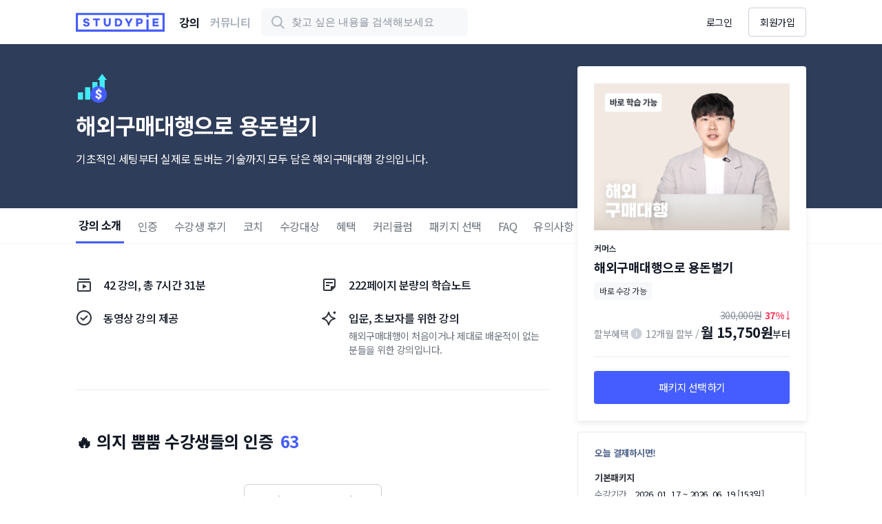

--- FILE ---
content_type: text/html; charset=utf-8
request_url: https://studypie.co/course/a/overseas_commerce?from=course-detail
body_size: 27298
content:




<!DOCTYPE html>
<html lang="ko">
<head>
    <script>
    window.apis = {
        submitNickname: '/api/members/my/nickname/',
        checkNicknameDuplicate: '/api/members/my/check-nickname-duplicate/',
    };
</script>
    <script>
        window.token = '6Ar7NAZWZvKuIKENpscFk8QTdxkCZxNntaM50jljAiocbLbyHxW3O9eAjXuTRmDJ'
        window.authenticated = 0;
        window.isApplication = 0;
        
        window.apis.reviews = {
            create: '/api/courses/276/reviews',
        }
    </script>
    
    



    
        <title>해외구매대행으로 용돈벌기 | 스터디파이</title>
        <meta name="title" content="해외구매대행으로 용돈벌기 | 스터디파이">

        
            <meta name="keywords" content="준열몬,스터디파이구매대행,스터디파이준열몬,구매대행강의,구매대행부업,해외구매대행사업,해외구매대행강의,스마트스토어강의,해외구매대행,알리바바구매대행"/>
        
            <meta name="description" content="구매대행의 기초적인 세팅부터 실제로 돈버는 기술까지 모두 담은 준열몬의 해외구매대행으로 월 50만 원 용돈벌기"/>
        

        <!-- Open Graph / Facebook -->
        <meta property="og:type" content="website">
        <meta property="og:url" content="https://studypie.co/">
        <meta property="og:title" content="해외구매대행으로 용돈벌기 | 스터디파이">
        <meta property="og:description" content="기초적인 세팅부터 실제로 돈버는 기술까지 모두 담은 해외구매대행 강의입니다.">
        <meta property="og:image" content="https://dst6jalxvbuf5.cloudfront.net/media/images/Course/cover_image/200810_171029/%E1%84%92%E1%85%A2%E1%84%8B%E1%85%AC%E1%84%80%E1%85%AE%E1%84%86%E1%85%A2%E1%84%83%E1%85%A2%E1%84%92%E1%85%A2%E1%86%BC0.png">

        <!-- Twitter -->
        <meta name="twitter:card" content="summary">
        <meta name="twitter:url" content="https://studypie.co/course/a/overseas_commerce?from=course-detail">
        <meta name="twitter:title" content="해외구매대행으로 용돈벌기 | 스터디파이">
        <meta name="twitter:site" content="https://studypie.co">
        <meta name="twitter:description" content="기초적인 세팅부터 실제로 돈버는 기술까지 모두 담은 해외구매대행 강의입니다.">
        <meta name="twitter:image" content="https://dst6jalxvbuf5.cloudfront.net/media/images/Course/cover_image/200810_171029/%E1%84%92%E1%85%A2%E1%84%8B%E1%85%AC%E1%84%80%E1%85%AE%E1%84%86%E1%85%A2%E1%84%83%E1%85%A2%E1%84%92%E1%85%A2%E1%86%BC0.png">

        <meta name="twitter:app:id:iphone" content="1567553730">
        <meta name="twitter:app:id:ipad" content="1567553730">
        <meta name="twitter:app:url:iphone"
              content="https://apps.apple.com/kr/app/studypie/id1567553730?app=itunes&ign-mpt=uo%3D4">
        <meta name="twitter:app:url:ipad"
              content="https://apps.apple.com/kr/app/studypie/id1567553730?app=itunes&ign-mpt=uo%3D4">
        <meta name="twitter:app:id:googleplay" content="co.studypie.edu">
        <meta name="twitter:app:url:googleplay" content="https://play.google.com/store/apps/details?id=co.studypie.edu">
        <meta name="twitter:app:country" content="ko">

        <!-- APP Links -->
        <meta property="al:android:url" content="https://play.google.com/store/apps/details?id=co.studypie.edu">
        <meta property="al:android:app_name" content="스터디파이 Studypie - 경제적 자유를 위한 온라인 교육, 스터디파이">
        <meta property="al:android:package" content="co.studypie.edu">
        <meta property="al:web:url" content="https://studypie.co">


        <meta name="deepLinks" content="">

        
        <link rel="preconnect" href="https://fonts.gstatic.com">
        <link href="https://fonts.googleapis.com/css2?family=Noto+Sans+KR:wght@400;500;700&display=swap"
              rel="stylesheet">

        

<link rel="canonical" href="https://studypie.co/course/a/overseas_commerce?from=course-detail">

<meta charset="UTF-8"/>
<meta http-equiv="Content-type" content="text/html"/>
<meta http-equiv="X-UA-Compatible" content="IE=edge"/>
<meta name="viewport" content="width=device-width, initial-scale=1.0, user-scalable=no"/>

<link rel="shortcut icon" sizes="16x16 24x24 32x32 48x48 64x64" href="https://dst6jalxvbuf5.cloudfront.net/static/img/favicon_192.svg">


<link rel="apple-touch-icon" href="https://dst6jalxvbuf5.cloudfront.net/static/img/favicon_192.svg">


<link rel="icon" href="https://dst6jalxvbuf5.cloudfront.net/static/img/favicon_192.svg">


<meta name="msapplication-TileColor" content="#3246F0"/>
<meta name="msapplication-TileImage" content="https://dst6jalxvbuf5.cloudfront.net/static/img/favicon_192.svg"/>


<meta name="theme-color" content="#3246F0"/>


<meta name="apple-mobile-web-app-capable" content="yes"/>
<meta name="apple-mobile-web-app-status-bar-style" content="black-translucent"/>


<meta name="mobile-web-app-capable" content="yes"/>
    

    <script>
    (function (h, o, t, j, a, r) {
        h.hj = h.hj || function () {
            (h.hj.q = h.hj.q || []).push(arguments)
        };
        h._hjSettings = {hjid: 973920, hjsv: 6};
        a = o.getElementsByTagName('head')[0];
        r = o.createElement('script');
        r.async = 1;
        r.src = t + h._hjSettings.hjid + j + h._hjSettings.hjsv;
        a.appendChild(r);
    })(window, document, 'https://static.hotjar.com/c/hotjar-', '.js?sv=');
</script>


    <meta property="al:web:should_fallback" content="true" />
    <script>
  
  const isAuthenticated = false;
  const userIdFromDB = undefined;
  const userEmail = undefined;
  

  if (userEmail === undefined || userEmail.indexOf('@studypie.co') === -1) {
    (function(f,b){if(!b.__SV){var e,g,i,h;window.mixpanel=b;b._i=[];b.init=function(e,f,c){function g(a,d){var b=d.split(".");2==b.length&&(a=a[b[0]],d=b[1]);a[d]=function(){a.push([d].concat(Array.prototype.slice.call(arguments,0)))}}var a=b;"undefined"!==typeof c?a=b[c]=[]:c="mixpanel";a.people=a.people||[];a.toString=function(a){var d="mixpanel";"mixpanel"!==c&&(d+="."+c);a||(d+=" (stub)");return d};a.people.toString=function(){return a.toString(1)+".people (stub)"};i="disable time_event track track_pageview track_links track_forms track_with_groups add_group set_group remove_group register register_once alias unregister identify name_tag set_config reset opt_in_tracking opt_out_tracking has_opted_in_tracking has_opted_out_tracking clear_opt_in_out_tracking start_batch_senders people.set people.set_once people.unset people.increment people.append people.union people.track_charge people.clear_charges people.delete_user people.remove".split(" ");
    for(h=0;h<i.length;h++)g(a,i[h]);var j="set set_once union unset remove delete".split(" ");a.get_group=function(){function b(c){d[c]=function(){call2_args=arguments;call2=[c].concat(Array.prototype.slice.call(call2_args,0));a.push([e,call2])}}for(var d={},e=["get_group"].concat(Array.prototype.slice.call(arguments,0)),c=0;c<j.length;c++)b(j[c]);return d};b._i.push([e,f,c])};b.__SV=1.2;e=f.createElement("script");e.type="text/javascript";e.async=!0;e.src="undefined"!==typeof MIXPANEL_CUSTOM_LIB_URL?
    MIXPANEL_CUSTOM_LIB_URL:"file:"===f.location.protocol&&"//cdn.mxpnl.com/libs/mixpanel-2-latest.min.js".match(/^\/\//)?"https://cdn.mxpnl.com/libs/mixpanel-2-latest.min.js":"//cdn.mxpnl.com/libs/mixpanel-2-latest.min.js";g=f.getElementsByTagName("script")[0];g.parentNode.insertBefore(e,g)}})(document,window.mixpanel||[]);

    var mixpanel_token = '';
    if (location.hostname === 'studypie.co')
      mixpanel_token = '9701de5ae55882b7165983bd6dfacc5e';
    else
      mixpanel_token = 'a26f4649b87c3d86dcbaa036167c4551';

    window.mixpanel.init(mixpanel_token, {
      loaded: function(mixpanel) {
        const userIdFromMP = mixpanel.get_property('user_id')
        if (isAuthenticated && userIdFromMP === undefined) {
          setupUser(userIdFromDB);
        } else if (isAuthenticated && userIdFromMP !== undefined && userIdFromDB !== userIdFromMP) {
          mixpanel.reset();
          setupUser(userIdFromDB);
        } else if (!isAuthenticated && userIdFromMP !== undefined) {
          mixpanel.reset();
        }
        setupUserPlatform();
      }
    });
  }

  function getQueryParam(url, param) {
  // Expects a raw URL
  param = param.replace(/[[]/, "\[").replace(/[]]/, "\]");
    var regexS = "[\?&]" + param + "=([^&#]*)",
        regex = new RegExp( regexS ),
        results = regex.exec(url);
    if (results === null || (results && typeof(results[1]) !== 'string' && results[1].length)) {
      return '';
    } else {
      return decodeURIComponent(results[1]).replace(/\W/gi, ' ');
    }
  }

  function campaignParams() {
    var campaign_keywords = 'utm_source utm_medium utm_campaign utm_content utm_term'.split(' ')
        , kw = ''
        , params = {}
        , first_params = {};
    var index;
    for (index = 0; index < campaign_keywords.length; ++index) {
      kw = getQueryParam(document.URL, campaign_keywords[index]);
      if (kw.length) {
        params[campaign_keywords[index] + ' [last touch]'] = kw;
      }
    }
    for (index = 0; index < campaign_keywords.length; ++index) {
      kw = getQueryParam(document.URL, campaign_keywords[index]);
      if (kw.length) {
        first_params[campaign_keywords[index] + ' [first touch]'] = kw;
      }
    }
    mixpanel.people.set(params);
    mixpanel.people.set_once(first_params);
    mixpanel.register(params);
  }

  mobileCheck = function() {
      let check = false;
      (function(a){if(/(android|bb\d+|meego).+mobile|avantgo|bada\/|blackberry|blazer|compal|elaine|fennec|hiptop|iemobile|ip(hone|od)|iris|kindle|lge |maemo|midp|mmp|mobile.+firefox|netfront|opera m(ob|in)i|palm( os)?|phone|p(ixi|re)\/|plucker|pocket|psp|series(4|6)0|symbian|treo|up\.(browser|link)|vodafone|wap|windows ce|xda|xiino/i.test(a)||/1207|6310|6590|3gso|4thp|50[1-6]i|770s|802s|a wa|abac|ac(er|oo|s\-)|ai(ko|rn)|al(av|ca|co)|amoi|an(ex|ny|yw)|aptu|ar(ch|go)|as(te|us)|attw|au(di|\-m|r |s )|avan|be(ck|ll|nq)|bi(lb|rd)|bl(ac|az)|br(e|v)w|bumb|bw\-(n|u)|c55\/|capi|ccwa|cdm\-|cell|chtm|cldc|cmd\-|co(mp|nd)|craw|da(it|ll|ng)|dbte|dc\-s|devi|dica|dmob|do(c|p)o|ds(12|\-d)|el(49|ai)|em(l2|ul)|er(ic|k0)|esl8|ez([4-7]0|os|wa|ze)|fetc|fly(\-|_)|g1 u|g560|gene|gf\-5|g\-mo|go(\.w|od)|gr(ad|un)|haie|hcit|hd\-(m|p|t)|hei\-|hi(pt|ta)|hp( i|ip)|hs\-c|ht(c(\-| |_|a|g|p|s|t)|tp)|hu(aw|tc)|i\-(20|go|ma)|i230|iac( |\-|\/)|ibro|idea|ig01|ikom|im1k|inno|ipaq|iris|ja(t|v)a|jbro|jemu|jigs|kddi|keji|kgt( |\/)|klon|kpt |kwc\-|kyo(c|k)|le(no|xi)|lg( g|\/(k|l|u)|50|54|\-[a-w])|libw|lynx|m1\-w|m3ga|m50\/|ma(te|ui|xo)|mc(01|21|ca)|m\-cr|me(rc|ri)|mi(o8|oa|ts)|mmef|mo(01|02|bi|de|do|t(\-| |o|v)|zz)|mt(50|p1|v )|mwbp|mywa|n10[0-2]|n20[2-3]|n30(0|2)|n50(0|2|5)|n7(0(0|1)|10)|ne((c|m)\-|on|tf|wf|wg|wt)|nok(6|i)|nzph|o2im|op(ti|wv)|oran|owg1|p800|pan(a|d|t)|pdxg|pg(13|\-([1-8]|c))|phil|pire|pl(ay|uc)|pn\-2|po(ck|rt|se)|prox|psio|pt\-g|qa\-a|qc(07|12|21|32|60|\-[2-7]|i\-)|qtek|r380|r600|raks|rim9|ro(ve|zo)|s55\/|sa(ge|ma|mm|ms|ny|va)|sc(01|h\-|oo|p\-)|sdk\/|se(c(\-|0|1)|47|mc|nd|ri)|sgh\-|shar|sie(\-|m)|sk\-0|sl(45|id)|sm(al|ar|b3|it|t5)|so(ft|ny)|sp(01|h\-|v\-|v )|sy(01|mb)|t2(18|50)|t6(00|10|18)|ta(gt|lk)|tcl\-|tdg\-|tel(i|m)|tim\-|t\-mo|to(pl|sh)|ts(70|m\-|m3|m5)|tx\-9|up(\.b|g1|si)|utst|v400|v750|veri|vi(rg|te)|vk(40|5[0-3]|\-v)|vm40|voda|vulc|vx(52|53|60|61|70|80|81|83|85|98)|w3c(\-| )|webc|whit|wi(g |nc|nw)|wmlb|wonu|x700|yas\-|your|zeto|zte\-/i.test(a.substr(0,4))) check = true;})(navigator.userAgent||navigator.vendor||window.opera);
      return check;
  };

  function setupUserPlatform() {
    let user_platform;
    const oldFlutterPattern = navigator.userAgent.toLowerCase().includes('flutter');
    const hasFlutterCookie = document?.cookie?.includes('studypie_flutter');

    if (mobileCheck() === true) user_platform = 'mobile web';
    else user_platform = 'desktop web';
    if (window?.isApplication || oldFlutterPattern || hasFlutterCookie) {
      user_platform = 'mobile app';
    }

    mixpanel.register_once({
      user_platform: user_platform,
    });
  }

  function setupUser(userIdFromDB) {
    mixpanel.identify(userIdFromDB);
    mixpanel.register_once({
      user_id: userIdFromDB,
    });
    mixpanel.people.set_once({
      user_id: userIdFromDB,
    });

    campaignParams();
  }
</script>

    <script>
  (function (w, d, s, l, i, c, g) {
    w["_b_g_e_b_f"] = w["_b_g_e_b_f"] ? w["_b_g_e_b_f"] : [];
    w[l] = w[l] ? w[l] : {};
    w[l].user = function (c, d) {
      w["_b_g_e_b_f"].push({t: "user",a1: c,a2: d});
    }
    w[l].event = function (c, d, t) {
      w["_b_g_e_b_f"].push({t: "event",a1: c,a2: d,a3: t ? t : new Date().getTime()});
    }
    w[l].track = function (c, d) {
      w["_b_g_e_b_f"].push({t: "track",a1: c,a2: d});
    }
    function fEv() {
      if (w["_b_g_e_b_f"] && w["_b_g_e_b_f"].length > 0) {
        for (var i = 0; i < w["_b_g_e_b_f"].length; i++) {
          var ev = w["_b_g_e_b_f"][i]
          w[l][ev["t"]](ev["a1"], ev["a2"], ev["a3"])
        }
      }
    }
    var f = d.getElementsByTagName(s)[0], j = d.createElement(s);
    j.async = true;
    j.src = 'https://sdk.bigin.io/v1/bigin.sdk.js';
    var u = navigator.userAgent.toLowerCase(), h = {
      projectID: i,
      currencyCode: c,
      adsGtmID: g
    };
    if ((u.indexOf('msie') !== -1) && parseInt(u.split('msie')[1]) < 9) {
      var r = setInterval(function () {
        if (w[l] !== undefined) {
          clearInterval(r);
          w[l].config(h);
          fEv();
        }
      }, 50);
    } else {
      j.onload = function () {
        w[l].config(h)
        fEv();
      };
    }
    f.parentNode.insertBefore(j, f);
  })(window, document, 'script', 'bigin', 'ROU7EB7LXW-X', 'KRW', 'GTM-5XDZBSZ');
</script>
    <script>
    

    (function(w,d,s,l,i){w[l]=w[l]||[];w[l].push({'gtm.start':
        new Date().getTime(),event:'gtm.js'});var f=d.getElementsByTagName(s)[0],
        j=d.createElement(s),dl=l!='dataLayer'?'&l='+l:'';j.async=true;j.src=
        'https://www.googletagmanager.com/gtm.js?id='+i+dl;f.parentNode.insertBefore(j,f);
    })(window,document,'script','dataLayer','GTM-KW5DB9G');
</script>

    <script>
    
    (function () {
        var w = window;
        if (w.ChannelIO) {
            return (window.console.error || window.console.log || function () {
            })('ChannelIO script included twice.');
        }
        var ch = function () {
            ch.c(arguments);
        };
        ch.q = [];
        ch.c = function (args) {
            ch.q.push(args);
        };
        w.ChannelIO = ch;

        function l() {
            if (w.ChannelIOInitialized) {
                return;
            }
            w.ChannelIOInitialized = true;
            var s = document.createElement('script');
            s.type = 'text/javascript';
            s.async = true;
            s.src = 'https://cdn.channel.io/plugin/ch-plugin-web.js';
            s.charset = 'UTF-8';
            var x = document.getElementsByTagName('script')[0];
            x.parentNode.insertBefore(s, x);
        }

        if (document.readyState === 'complete') {
            l();
        } else if (window.attachEvent) {
            window.attachEvent('onload', l);
        } else {
            window.addEventListener('DOMContentLoaded', l, false);
            window.addEventListener('load', l, false);
        }
    })();

    function waitFor(condition, callback) {
        if (!condition()) {
            console.log('waiting');
            window.setTimeout(waitFor.bind(null, condition, callback), 100); /* this checks the flag every 100 milliseconds*/
        } else {
            console.log('done');
            callback();
        }
    }
</script>
<script>
    // First we get the viewport height and we multiple it by 1% to get a value for a vh unit
    let vh = window.innerHeight * 0.01;
    let settings = {
        pluginKey: 'a5c08867-6d9b-406f-93bb-257d043d47da', //please fill with your plugin key
        zIndex: 850,
        customLauncherSelector: ".custom-button-1, #custom-button-2",
        mobileOpenUI: "newTab",
        hideChannelButtonOnBoot: location.pathname.includes('/vod/')
    };

    
    // Then we set the value in the --vh custom property to the root of the document
    document.documentElement.style.setProperty('--vh', `${vh}px`);
    window.currentUser = null;

    ChannelIO('boot', settings, function (error, user) {
        if (error) {
            console.error(error)
            return false
        }

        console.log("CURRENT_USER: ", window.currentUser);
        console.log("BOOT USER: ", user);
        window.currentUser = user;

        console.log("received currentUser Info");
        this.active = true

        // Native App 에서는 안보이기
        if (window.isApplication) {
            console.log('is native application! on hide channel talk!')
            ChannelIO('hideMessenger') // 채널톡 숨기기
            ChannelIO('hideChannelButton') // 채널톡 버튼 숨기기
        }
    });

    function updateUserForChannelIO(key, value, type = "plus") {
        console.log("updateUserForChannelIO", key, value, type);
        console.log("currentUser Profile", window.currentUser.profile);
        let newProfile = {}
        if (type == "plus") {
            if (window.currentUser.profile[key]) {
                newProfile[key] = window.currentUser.profile[key] + value;
            } else {
                newProfile[key] = value;
            }
        } else {
            newProfile[key] = value;
        }
        console.log("currentUser after", newProfile)
        ChannelIO('updateUser', {
            profile: newProfile
        }, function onUpdateUser(error, user) {
            if (error) {
                console.error(error)
            } else {
                console.log('updateUser success', user)
            }
        })
    }
</script>
    <link type="text/css" href="https://dst6jalxvbuf5.cloudfront.net/static/dist/css/vendor.970b3a87.css" rel="stylesheet" />
<script type="text/javascript" src="https://dst6jalxvbuf5.cloudfront.net/static/dist/js/vendor.970b3a87.js" ></script>
    <link type="text/css" href="https://dst6jalxvbuf5.cloudfront.net/static/dist/css/global.faaffec0.css" rel="stylesheet" />
<script type="text/javascript" src="https://dst6jalxvbuf5.cloudfront.net/static/dist/js/global.faaffec0.js" ></script>
    <link type="text/css" href="https://dst6jalxvbuf5.cloudfront.net/static/dist/css/layout.6cdd554b.css" rel="stylesheet" />
<script type="text/javascript" src="https://dst6jalxvbuf5.cloudfront.net/static/dist/js/layout.6cdd554b.js" ></script>
    
    <script>
        window.course = {
            id: 276,
            name: '해외구매대행으로 용돈벌기',
            thumbnail: 'https://dst6jalxvbuf5.cloudfront.net/media/images/Course/cover_image/200810_171029/%E1%84%92%E1%85%A2%E1%84%8B%E1%85%AC%E1%84%80%E1%85%AE%E1%84%86%E1%85%A2%E1%84%83%E1%85%A2%E1%84%92%E1%85%A2%E1%86%BC0.png',
            categoryId: 32,
            categoryName: '커머스',
        }
        window.urls = {
            signup: "/accounts/signup",
            freeInstallmentInfo: 'https://i.ibb.co/TKF0Jwx/2023-10-18-9-59-25.png',
            openReviewDetail: '/course/a/overseas_commerce/reviews',
        }
        window.isOnCurriculum = 1;
        window.packageEndtime = new Date('2024-07-13T23:59:59');
        window.packageIsOnClosingMessage = 1;
        window.packageClosingMessage = '인상될 수 있습니다';
        window.reviewCondition = 70;
        window.isPurchased = 0;
        window.canWriteReview = 0;
        window.learnPercent = 0
            window.is_show_review_on_top = true;
        window.hackleKey =
            `yC2Pz4oKXtl2fK4yCrySRlAf7nJB7VRt`;
        window.isCertShown = Boolean(1);
        window.isCertCountShown = Boolean(1)
        window.isCertTop = Boolean(1)
    </script>
    <script>
    (window.dataLayer = (window.dataLayer || [])).push({
        'event': 'CourseView',
        'courseAlias': 'overseas_commerce',
        'courseID': 276,
        'ecommerce': {
            'currencyCode': 'KRW',
            'impressions': [{
                'name': 'overseas_commerce',
                'id': 276,
            }]
        }
    });
    if (window.mixpanel !== undefined) {
        setTimeout(() => {
            const data = {
                course_id: 276,
                course_name: '해외구매대행으로 용돈벌기',
                course_category_id: 32,
                course_category_name: '커머스',
            }

            const url = new URL(location)
            if (url.searchParams.get('from') === 'course-detail') {
                window.mixpanel.track('click_recommended_course', data)
            } else if (url.searchParams.get('from') === 'course-list') {
                window.mixpanel.track('click_main_page_course', data)
            }

            window.mixpanel.track('view_course_page', data);

            window.mixpanel.people.set('date_of_last_course_view', new Date());
            window.mixpanel.people.set_once('name_of_first_course_view', '해외구매대행으로 용돈벌기');
            window.mixpanel.people.increment('count_course_view', 1);

            
        }, 500);
        var scrollEventActivated = false;
        document.addEventListener('scroll', function(){
            var h = document.documentElement, 
                b = document.body,
                st = 'scrollTop',
                sh = 'scrollHeight';
            var percent = (h[st]||b[st]) / ((h[sh]||b[sh]) - h.clientHeight);
            if (percent < 0.75 || scrollEventActivated) return;
            scrollEventActivated = true;
            window.mixpanel.track('scroll_course_page_75', {
                course_id: 276,
                course_name: '해외구매대행으로 용돈벌기',
                course_category_id: 32,
                course_category_name: '커머스',
            });
        });
    }
</script>
<!-- NAVER 상품상세(view_product) SCRIPT -->
<script type="text/javascript" src="//wcs.naver.net/wcslog.js"></script>
<script type='text/javascript'>
if(window.wcs){
if(!wcs_add) var wcs_add = {};
wcs_add["wa"] = "s_3c968770c59";
var _conv = {};
	_conv.type = 'view_product'; //(필수)
	_conv.items = [{
	    id:276,
	    name: '해외구매대행으로 용돈벌기',
	    category:"",
	    quantity:1, 
	    payAmount:"제품소계",	    
	}];
wcs.trans(_conv);
}
</script>
<!-- NAVER 상품상세(view_product) SCRIPT END -->

    <link type="text/css" href="https://dst6jalxvbuf5.cloudfront.net/static/dist/css/course.5ce61213.css" rel="stylesheet" />
<script type="text/javascript" src="https://dst6jalxvbuf5.cloudfront.net/static/dist/js/course.5ce61213.js" ></script>

    <script type="text/javascript">
        (function(c,l,a,r,i,t,y){
            c[a]=c[a]||function(){(c[a].q=c[a].q||[]).push(arguments)};
            t=l.createElement(r);t.async=1;t.src="https://www.clarity.ms/tag/"+i;
            y=l.getElementsByTagName(r)[0];y.parentNode.insertBefore(t,y);
        })(window, document, "clarity", "script", "mg9knbswya");
    </script>
    <script src="https://t1.kakaocdn.net/kakao_js_sdk/2.0.0/kakao.min.js"
            integrity="sha384-PFHeU/4gvSH8kpvhrigAPfZGBDPs372JceJq3jAXce11bVA6rMvGWzvP4fMQuBGL"
            crossorigin="anonymous"></script>
    <script>
        Kakao.init('c089c8172def97eb00c07217cae17495'); // 사용하려는 앱의 JavaScript 키 입력
    </script>
</head>

<body>
<div id="navigation-drawer">
    <div class="backdrop"></div>
    




<aside class="navigation">
    
        <div class="anonymous-buttons">
            <a class="s-btn --outline" href="/member/login">로그인</a>
            <a class="s-btn --fill" href="/accounts/signup">회원가입</a>
        </div>
        <div class="notice-section">
            <p class="h7 text-gray-500">공지사항</p>
        </div>
    
</aside>

</div>
<div class="s-app">
    
        
    


<header class="gnb s-header">
    <div class="s-header__inner">
        <div class="s-header__inner-nav">
            <a class="s-mr-20 nav-logo" href="/" aria-labelledby="home">
            </a>
            <a class="navigation s-mr-16 active"
                href="/?navigator=1"
                aria-labelledby="learn"
            >
                강의
            </a>
            <a class="navigation forum s-mr-16 "
                href="/forum/all"
                aria-labelledby="forum"
            >
                커뮤니티
            </a>
            <form class="s-navigation-form" onkeypress="return event.keyCode !== 13;">
    <label class="s-label --icon s-navigation-form-search">
        <span class="s-navigation-form-search__icon"></span>
        <input
                type="search"
                placeholder="찾고 싶은 내용을 검색해보세요"
                class="s-navigation-form-search__input"
        />
        <span class="s-navigation-form-search__clear"></span>
    </label>
    <ul class="s-navigation-form-list">
        <li class="s-navigation-form-list__item">
            <p>최근 검색어</p>
            <button class="s-btn --text">전체 삭제</button>
        </li>
    </ul>
    <ul class="s-navigation-form-autocomplete"></ul>
</form>
        </div>

        <div class="s-header__inner-account">
            <button class="s-btn --icon search-btn"></button>

            
                <a class="s-btn --transparent sign-in s-mr-8" href="/member/login">로그인</a>
                <a class="s-btn --outline sign-up" href="/accounts/signup">회원가입</a>
            

            <button class="drawer" href="#navigation-drawer"></button>
        </div>
    </div>
    
    
</header>

    

    <main class="s-container">
        
    
        <div class="course-cover">
            <div class="course-cover-box">
                <figure class="s-mb-8">
                    <div class="fake"></div>
                    <img class="course-icon" src="https://dst6jalxvbuf5.cloudfront.net/media/images/Course/icon/200610_190750/icn-category-financial_tech.png" alt="category" loading="eager">
                </figure>
                <h1 class="title s-mb-16">해외구매대행으로 용돈벌기</h1>
                <h5 class="description">기초적인 세팅부터 실제로 돈버는 기술까지 모두 담은 해외구매대행 강의입니다.</h5>
            </div>
        </div>

        <nav class="course-navigation">
            <ul class="course-navigation-list">
                <li class="course-navigation-list__item" data-action="navigation"
                    data-href="klass">
                    강의 소개
                </li>
                <li class="course-navigation-list__item" data-action="navigation" data-href="curriculum">
                    커리큘럼
                </li>
                
                    <li class="course-navigation-list__item" data-action="navigation" data-href="certification">
                        인증
                    </li>
                
                <li class="course-navigation-list__item" data-action="navigation" data-href="review">
                    수강생 후기
                </li>
                <li class="course-navigation-list__item" data-action="navigation" data-href="package">
                    패키지 선택
                </li>
                <li class="course-navigation-list__item" data-action="navigation" data-href="faq">
                    FAQ
                </li>
                <li class="course-navigation-list__item" data-action="navigation" data-href="attention">
                    유의사항
                </li>
            </ul>
        </nav>


        <article class="course-content">
            



    
        
        <aside class="course-floating">
            <div class="container-wrapper">
                <div class="package-container">
                    <figure class="thumbnail">
                        <div class="fake"></div>
                        <img src="https://dst6jalxvbuf5.cloudfront.net/media/images/Course/cover_image/200810_171029/%E1%84%92%E1%85%A2%E1%84%8B%E1%85%AC%E1%84%80%E1%85%AE%E1%84%86%E1%85%A2%E1%84%83%E1%85%A2%E1%84%92%E1%85%A2%E1%86%BC0.png" alt="thumbnail" loading="lazy"/>
                    </figure>

                    <p class="category caption2 s-mb-4">커머스</p>
                    <p class="title h4 s-mb-8">해외구매대행으로 용돈벌기</p>

                    <p class="s-tags --gray-800">
                        
                            바로 수강 가능
                        
                    </p>

                    


<div class="package-price">
    <div class="package-price__origin">
        <span class="price-origin">300,000</span>
        <span class="rate-discount">37</span>
        <span class="discount-arrow"></span>
    </div>

    <div class="package-price__installment">
        <p class="installment-benefit">할부혜택</p>
        <div class="installment-info">
            <p class="installment-info-month">12개월 할부</p>
            <p class="installment-info-price">
                월 15,750원</p>
        </div>
    </div>
</div>

                    
                    

                    <div class="package-divider"></div>


                        <div class="package-select-box full">
                            <button data-href="package" class="s-btn --fill --large --full">패키지 선택하기</button>
                        </div>

                </div>

                <div class="today-container">
                    <p class="text-navy-500 caption1 text-bold">오늘 결제하시면!</p>

                    
                    
                    
                        <dl>
                            <dt>기본패키지</dt>
                            <dd><span>수강기간</span>2026. 01. 17 ~ 2026. 06. 19 [153일]</dd>
                            
                        </dl>
                    
                </div>
            </div>
        </aside>
    


            <section id="klass" class="klass-intro">
    <div class="klass-intro-video_library">
        <p class="klass-intro-video_library-title">42 강의, 총 7시간 31분</p>
    </div>

    <div class="klass-intro-note">
        <p class="klass-intro-note-title">222페이지 분량의 학습노트</p>
    </div>

    <div class="klass-intro-coaching">
        <p class="klass-intro-coaching-title">동영상 강의 제공</p>
        <p class="klass-intro-coaching-description description"></p>
    </div>

    <div class="klass-intro-learn">
        <p class="klass-intro-learn-title">입문, 초보자를 위한 강의</p>
        <p class="klass-intro-learn-description description">해외구매대행이 처음이거나 제대로 배운적이 없는 분들을 위한 강의입니다.</p>
    </div>
</section>
            <div class="divider"></div>

            
                <div name="B" data-role="hackle"></div>
                <div class="divider"></div>
            

            
                <section id="review" class="review">
    
    <header class="review-header">
        <p class="review-header-title">수강생 후기 <span>39</span></p>
        <button class="write s-btn --outline s-size__small">
            <span class="writing-icon"></span>
            후기 작성하기
        </button>
    </header>

    <div class="review-body">
        <p>70% 이상 강의를 수강한 수강생들이 남긴 생생한 후기를 확인해보세요!<p>

        <div class="review-total-rate">
            <div class="review-total-rate-avr">
                <div class="review-total-rate-avr-value">4.5</div>
                <div class="star-rate-area">
                    
                        
                        <div class="star-rate active"></div>
                        
                    
                        
                        <div class="star-rate active"></div>
                        
                    
                        
                        <div class="star-rate active"></div>
                        
                    
                        
                        <div class="star-rate active"></div>
                        
                    
                        
                        <div class="star-rate"></div>
                        
                    
                </div>
            </div>
            <div class="vertical-divider"></div>
            <div class="review-total-rate-count">
                
                <div class="rate-count">
                    <div class="rate-count-score">5점</div>
                    <progress class="rate-count-progress" max="39" value="40"></progress>
                    <div class="caption3 text-gray-500">40</div>
                </div>
                
                <div class="rate-count">
                    <div class="rate-count-score">4점</div>
                    <progress class="rate-count-progress" max="39" value="12"></progress>
                    <div class="caption3 text-gray-500">12</div>
                </div>
                
                <div class="rate-count">
                    <div class="rate-count-score">3점</div>
                    <progress class="rate-count-progress" max="39" value="4"></progress>
                    <div class="caption3 text-gray-500">4</div>
                </div>
                
                <div class="rate-count">
                    <div class="rate-count-score">2점</div>
                    <progress class="rate-count-progress" max="39" value="0"></progress>
                    <div class="caption3 text-gray-500">0</div>
                </div>
                
                <div class="rate-count">
                    <div class="rate-count-score">1점</div>
                    <progress class="rate-count-progress" max="39" value="0"></progress>
                    <div class="caption3 text-gray-500">0</div>
                </div>
                
            </div>
        </div>

        

        <div class="review-list">
        
        </div>

        
        <div class="s-flex justify-center">
            <a class="show-all-btn s-btn --outline --large">39개 후기 모두보기</a>
        </div>
        
    </div>
    
</section>

                <div class="divider"></div>
            

            <section class="course-detail-area">
                
                    <header class="navigator">
<ul class="tabs">
	<li class="tab"><a href="#coach">코치</a></li>
	<li class="tab"><a href="#target">수강대상</a></li>
	<li class="tab"><a href="#benefit">혜택</a></li>
</ul>
</header>
<!-- 강의 섹션시작 -->

<p>&nbsp;</p>

<section class="klass-section" id="klass">
<div class="col-lg-4">
<h2>*본 서비스는 전문가의 노하우를 기반으로 제공되며 금융수익을 보장하지 않습니다.</h2>

<hr /></div>

<div class="row-3 container">
<div class="cols">
<div class="col-lg-8 col-md-12">
<p>&nbsp;</p>

<div class="iframe-container" relative="" style="position: relative; overflow: hidden; padding-top: 56.25%; width: 100%;"><iframe allow="accelerometer; autoplay; encrypted-media; gyroscope; picture-in-picture" allowfullscreen="" frameborder="0" src="https://www.youtube.com/embed/GyREyBSoy-0" style="position: absolute; top: 0; left: 0; bottom: 0; right: 0; width: 100%; height: 100%;"></iframe></div>
&nbsp;

<hr />
<h6><img alt="" src="https://studypie.co/course/a/overseas_commerce_package?from=course-list" /><a href="studypie.co/course/a/overseas_commerce_package?utm_source=course&amp;utm_mediu[%E2%80%A6]m_campaign=overseas_commerce_package&amp;utm_term=overseas_commerce"><img alt="" src="https://dst6jalxvbuf5.cloudfront.net/media/uploaded/2022/05/17/%E1%84%86%E1%85%AE%E1%86%AB%E1%84%80%E1%85%AE%20%E1%84%80%E1%85%A1%E1%86%AB%E1%84%80%E1%85%A7%E1%86%AF%E1%84%92%E1%85%A1%E1%84%80%E1%85%A6%20%E1%84%89%E1%85%AE%E1%84%8C%E1%85%A5%E1%86%BC%E1%84%92%E1%85%A2%E1%84%87%E1%85%A9%E1%86%B7%20(1).png" /></a></h6>

<hr />
<h2><br />
<img alt="" src="https://s3.ap-northeast-2.amazonaws.com/studypie.infinity/media/uploaded/2020/09/26/%ED%95%B4%EC%99%B8%EC%B6%94%EA%B0%80_%EB%A7%A4%EC%B6%9C%EC%9D%B8%EC%A6%9D_2009261231.png" /></h2>

<p>&nbsp;</p>

<hr />&nbsp;
<h2>월매출 1억 이상 수강생을 키워낸<br />
검증된 코치 준열몬에게<br />
성공공식을 배워요</h2>

<p><br />
이미 오프라인 수강생들이 매출로 증명한 커리큘럼,<br />
스터디파이의 동영상 강의로 만나보세요!</p>
<img alt="" src="https://s3.ap-northeast-2.amazonaws.com/studypie.infinity/media/uploaded/2020/09/25/%EC%88%98%EA%B0%95%EC%83%9D%EC%9B%94%EB%A7%A4%EC%B6%9C_2009252358.jpg" /><img alt="" src="https://s3.ap-northeast-2.amazonaws.com/studypie.infinity.dev/media/uploaded/2020/09/01/%28t%29%ED%95%B4%EC%99%B8_%ED%9B%84%EA%B8%B0.png" />
<p>&nbsp;</p>
&nbsp; <!-- 수업 소개 섹션 -->

<hr />
<p>&nbsp;</p>

<h2>수강생 전원 수익 창출의 노하우,<br />
해외구매대행의 A-Z 고급정보<br />
모두 공개합니다!</h2>

<p><br />
준열몬 코치님의 매출 발생 노하우를<br />
총 9챕터, 42강의 탄탄한 커리큘럼으로 만나보세요!</p>
<!-- 수업 효과 내용 입력 -->

<p class="desc"><br />
✔️ <strong>STEP 1. 입문자도 쉽게 끝내는 기초 세팅법</strong></p>

<p class="desc">사업자등록, 스토어개설, 해외사이트가입... 막막하셨죠? 해외구매대행을 전혀 모르는 초보자도 강의를 보며 따라할 수 있게 버튼 하나, 입력코드 하나까지 자세히 알려드립니다.<br />
&nbsp;</p>
<!-- 수업 효과 내용 입력 -->

<p class="desc">✔️ <strong>STEP 2. 잘 팔리는 상품 선택법</strong></p>

<p class="desc">마진이 높은 판매 상품 선택하는 법, 구매원가를 낮추는 상품 소싱법, 좋은 키워드의 상품을 찾는 법. 솔루션을 활용해 팔릴만한 상품을 스마트하게 효율적으로 고르는 방법까지! 매출을 끌어올리는 상품 선택법을 알려드립니다.<br />
&nbsp;</p>
<!-- 수업 효과 내용 입력 -->

<p class="desc">✔️ <strong>STEP 3. 매출 높이는 스토어 운영법</strong></p>

<p class="desc">내 상품, 내 스토어를 상위노출하는 방법. 궁금하셨죠? 네이버 스토어 알고리즘에 기반해 설명해드립니다. 쇼핑광고 운영, 쿠폰 운영, 상세페이지 운영방법까지 한 번에 배우세요!<br />
&nbsp;</p>

<p class="desc">✔️ <strong>STEP 4. 순이익 높이는 데이터 관리법</strong></p>

<p class="desc">코치님이 직접 제작한 엑셀데이터시트를 활용해, 효율적으로 고객 정보, 주문 처리, 원가 관리, 손익 관리하는 법을 공개합니다! 제공되는 엑셀시트에 내 데이터만 넣으면 완료!</p>
</div>
</div>
</div>
</section>
<!-- 강의 섹션 종료 --><!-- 강사소개 섹션시작 -->

<section class="coach-section" id="coach">
<hr />
<p>&nbsp;</p>

<h2>코치 준열몬 님을 소개합니다.</h2>

<p>&nbsp;</p>
<!-- <h2 class="content-title">스터디코치 준열몬 님을 소개합니다.</h2> -->

<ul class="coaches"><!-- 코치 리스트 -->
	<li class="coach"><img alt="" class="coach-img" src="https://s3.ap-northeast-2.amazonaws.com/studypie.infinity/media/uploaded/2020/06/11/%E1%84%92%E1%85%A2%E1%84%8B%E1%85%AC%E1%84%80%E1%85%AE%E1%84%86%E1%85%A2%E1%84%83%E1%85%A2%E1%84%92%E1%85%A2%E1%86%BC_%E1%84%8F%E1%85%A9%E1%84%8E%E1%85%B5%E1%84%91%E1%85%B3%E1%84%85%E1%85%A9%E1%84%91%E1%85%B5%E1%86%AF.png" />
	<div class="profile">
	<div class="top">
	<div class="name">준열몬 님 프로필</div>
	</div>

	<ul class="careers">
		<li class="career active"><strong>수강생이 돈을 더 벌고 있는 해외구매대행 사업가</strong></li>
		<li class="career">해외구매대행 사업 월 판매액 3천만원 달성</li>
		<li class="career">오프라인 수강생 총합 판매액 4억원 이상 (오프라인 강연 9개월 진행)</li>
		<li class="career">해외구매대행 및 온라인 사업 관련 유튜버 (2.9만 구독자)</li>
	</ul>
	</div>
	</li>
</ul>
<!-- 코치 한마디 섹션 --><img src="https://s3.ap-northeast-2.amazonaws.com/studypie.infinity/static/img/course/icn-quote-start.svg" style="height: 22px; width: 30px;" />
<p class="desc"><strong>제가 터득한 성공공식</strong>,<br />
0부터 100까지 빠짐없이 알려드립니다.&nbsp;</p>

<p class="desc">그래서 저는 제 수강생들이<br />
저보다 수익을 잘 낼 때마다 자랑스럽습니다.</p>

<p class="desc"><strong>제 공식이 단순히 저만 성공했던 방법이 아니라,<br />
누구나 성공할 수 있는 방법이란 뜻이기 때문이죠.</strong></p>

<p><img src="https://s3.ap-northeast-2.amazonaws.com/studypie.infinity/static/img/course/icn-quote-end.svg" style="height: 22px; width: 30px;" /></p>

<p>안녕하세요. 해외구매대행 수업으로 수강생분들께&nbsp;<strong>경제적 자유의 길</strong>을 열어드리고 있는 준열몬입니다. 저 역시 해외구매대행을 시작하기 전, 사업과 관련된 온오프라인 강의를 정말 많이 들었습니다. 하지만 그 많은 강의를 들어도 다들 무언가 하나씩은 감추고 있다는 게 느껴졌어요. 아쉬웠죠. 분명 입문자들에게도 통하는 공식이&nbsp;있을텐데, 다들 숨기고 있다는 게요.</p>

<p>&nbsp;</p>

<p>결국 제가 직접 구매대행업을 해보며</p>

<p><strong>✔️ 기초 세팅방법<br />
✔️ 매출을 높이는 운영방법<br />
✔️ 순수익을 높이는 데이터 관리방법</strong></p>

<p>에 걸쳐, 저만의 구매대행업&nbsp;성공공식을 만들어냈습니다.<br />
<br />
그리고 제 성공공식을 알려드리는 오프라인 강의를&nbsp;2019년 6월부터 시작했죠.</p>

<p>&nbsp;</p>

<p>&nbsp;</p>

<h2>그 결과,</h2>

<p><img alt="" src="https://s3.ap-northeast-2.amazonaws.com/studypie.infinity/media/uploaded/2020/06/19/%E1%84%8B%E1%85%B5%E1%84%86%E1%85%B5%E1%84%8C%E1%85%B52%20copyn.png" /></p>

<p><img alt="" src="https://s3.ap-northeast-2.amazonaws.com/studypie.infinity/media/uploaded/2020/06/11/%E1%84%92%E1%85%A2%E1%84%8B%E1%85%AC%E1%84%80%E1%85%AE%E1%84%86%E1%85%A2%E1%84%83%E1%85%A2%E1%84%92%E1%85%A2%E1%86%BC_%E1%84%8B%E1%85%B5%E1%84%86%E1%85%B5%E1%84%8C%E1%85%B56.png" /></p>

<p>&nbsp;</p>

<h2>이런 매출, 멀게만 느껴지시나요?</h2>

<p><br />
결코 이룰 수 없는 꿈이 아닙니다. 여러분들이 듣게 될 동영상 강의와 똑같은 커리큘럼을 배우고 해외구매대행을 시작한 오프라인 수강생 분들이 인증한 매출이니까요.</p>

<p>&nbsp;</p>

<p>여러분들도 제 커리큘럼대로만 잘 따라오신다면 해외구매대행으로 월 50만원 순수익 벌기, 가능합니다.<br />
제 수강생들의 매출이&nbsp;검증해준 저 준열몬의 커리큘럼,<br />
믿고 따라오세요.</p>

<p>&nbsp;</p>

<hr />
<p>&nbsp;</p>

<h2>해외구매대행,<br />
자본이 적어도, 시간이 부족해도<br />
오늘 바로 시작할 수 있습니다</h2>

<p>&nbsp;</p>

<p>해외구매대행은 매출이 발생한 후, 지출이 생기기 때문에 소자본으로도 시작할 수 있거든요.</p>

<p class="desc"><img alt="" src="https://s3.ap-northeast-2.amazonaws.com/studypie.infinity.dev/media/uploaded/2020/09/01/%28t%29%20%ED%95%B4%EC%99%B8_%EC%82%AC%EC%97%85%EC%84%A4%EB%AA%85%20%281%29.png" /></p>
</section>
<!-- 후기 섹션종료 --><!-- 수강대상 섹션시작 -->

<section class="target-section" id="target">
<h2 class="content-title">그래서 이런 분께 추천해요</h2>
<!-- 수업 효과 내용 입력 -->

<p class="desc">✔️ <strong>소자본으로 당장 시작할 부업을 찾는 분</strong></p>

<p class="desc">해외구매대행은 매출이 먼저 발생하고, 이후에 비용이 지출되는 비즈니스입니다. 재고부담, 비용부담없이 가볍게 시작해도 안정적인 수익을 낼 수 있습니다.<br />
&nbsp;</p>
<!-- 수업 효과 내용 입력 -->

<p class="desc">✔️ <strong>하루 1시간 투자로 수익을 내고싶은 분</strong></p>

<p class="desc">하루 1시간이면 상품업로드, 주문, 발송까지 충분합니다. 시간 부담 없이 딱 1시간만 투자하세요.<br />
&nbsp;</p>
<!-- 수업 효과 내용 입력 -->

<p class="desc">✔️ <strong>해외구매대행을 하다가 전문가의 도움이 필요해진 분</strong></p>

<p class="desc">해외구매대행, 막상 시작해보니 예상과 다른 점이 많을 겁니다. 오랜시간 부딪쳐보고, 실패하고, 직접 정리하고 나서야 알게 되는 노하우를 손쉽게 얻으세요. 시행착오 없이 스마트한 온라인 사업자가 될 수 있습니다.</p>
</section>
<!-- 수강대상 섹션종료 -->

<p class="desc">&nbsp;</p>
<!-- 혜택 섹션시작 -->

<section class="benefit-section" id="benefit">
<hr />
<h2 class="desc"><br />
스터디파이가<br />
오늘 바로 시작하실 수 있게<br />
체계적으로 지원해드려요</h2>

<p class="desc">오직 스터디파이에서만 제공됩니다! 강의를 듣고 당장 실무에 활용하실&nbsp;수 있는 자료와 혜택을 확인하세요.</p>

<p class="desc">&nbsp;</p>

<p class="desc"><img alt="" src="https://dst6jalxvbuf5.cloudfront.net/media/uploaded/2023/01/30/%E1%84%90%E1%85%B3%E1%86%A8%E1%84%87%E1%85%A7%E1%86%AF%E1%84%92%E1%85%A1%E1%86%AB%20%E1%84%8B%E1%85%B5%E1%84%8B%E1%85%B2.png" /></p>
</section>
<!-- 혜택 섹션종료 --><!-- 후기 섹션시작 -->

<section class="review-section" id="review_old">
<h2 class="content-title"><img alt="" src="https://s3.ap-northeast-2.amazonaws.com/studypie.infinity/media/uploaded/2020/06/19/%E1%84%92%E1%85%AE%E1%84%80%E1%85%B5-min.png" /></h2>
</section>
<!-- 후기 섹션종료 -->
                
            </section>

            <div class="divider"></div>

            
                <div name="C" data-role="hackle"></div>
                <div class="divider"></div>
            

            
                

    <section id="curriculum" class="curriculum">
        <header class="curriculum-header">
            <p class="curriculum-header-title">커리큘럼</p>
            
                <p class="curriculum-header-playtime">42 강의, 총 7시간 31분</p>
            
        </header>

        <ul class="curriculum-body">
            
                <li class="curriculum-chapter">
                    
                    <article class="curriculum-chapter-video">
                        <header class="curriculum-chapter-video-header">
                            <span>Chapter 01</span>
                            <span>해외구매대행이란?</span>
                        </header>
                        <ol class="video-list">
                            
                                <li class="video-list-item"
                                    
                                >
                                    <p>1-1. 해외구매대행 이해하기</p>
                                    <p class="playtime">
                                        
                                        
                                        <time>8:41</time>
                                        
                                    </p>
                                </li>
                            
                                <li class="video-list-item"
                                    
                                >
                                    <p>1-2. 해외구매대행의 수익구조</p>
                                    <p class="playtime">
                                        
                                        
                                        <time>10:24</time>
                                        
                                    </p>
                                </li>
                            
                                <li class="video-list-item"
                                    
                                >
                                    <p>1-3. 해외구매대행 사업의 장단점</p>
                                    <p class="playtime">
                                        
                                        
                                        <time>12:24</time>
                                        
                                    </p>
                                </li>
                            
                                <li class="video-list-item"
                                    
                                >
                                    <p>1-4. 해외구매대행 나라를 선정하지 않아도 되는 이유</p>
                                    <p class="playtime">
                                        
                                        
                                        <time>4:02</time>
                                        
                                    </p>
                                </li>
                            
                                <li class="video-list-item"
                                    
                                >
                                    <p>1-5. 타오바오 직구 방법</p>
                                    <p class="playtime">
                                        
                                        
                                        <time>17:01</time>
                                        
                                    </p>
                                </li>
                            
                        </ol>













                    </article>
                </li>
            
                <li class="curriculum-chapter">
                    
                    <article class="curriculum-chapter-video">
                        <header class="curriculum-chapter-video-header">
                            <span>Chapter 02</span>
                            <span>해외구매대행 사업 준비 과정</span>
                        </header>
                        <ol class="video-list">
                            
                                <li class="video-list-item"
                                    
                                >
                                    <p>2-1. 사업자 등록 및 네이버 스마트스토어 등록하기</p>
                                    <p class="playtime">
                                        
                                        
                                        <time>15:09</time>
                                        
                                    </p>
                                </li>
                            
                                <li class="video-list-item"
                                    
                                >
                                    <p>2-2. 아마존, 타오바오 및 배대지 가입하기</p>
                                    <p class="playtime">
                                        
                                        
                                        <time>11:58</time>
                                        
                                    </p>
                                </li>
                            
                                <li class="video-list-item"
                                    
                                >
                                    <p>2-3. 통장 및 카드 나누기, 사업자 전화번호 만들기</p>
                                    <p class="playtime">
                                        
                                        
                                        <time>7:34</time>
                                        
                                    </p>
                                </li>
                            
                                <li class="video-list-item"
                                    
                                >
                                    <p>2-4. 자주 하는 질문</p>
                                    <p class="playtime">
                                        
                                        
                                        <time>4:22</time>
                                        
                                    </p>
                                </li>
                            
                        </ol>













                    </article>
                </li>
            
                <li class="curriculum-chapter">
                    
                    <article class="curriculum-chapter-video">
                        <header class="curriculum-chapter-video-header">
                            <span>Chapter 03</span>
                            <span>판매할 제품 세팅</span>
                        </header>
                        <ol class="video-list">
                            
                                <li class="video-list-item"
                                    
                                >
                                    <p>3-1. 마진을 보고 제품을 고르자</p>
                                    <p class="playtime">
                                        
                                        
                                        <time>10:12</time>
                                        
                                    </p>
                                </li>
                            
                                <li class="video-list-item"
                                    
                                >
                                    <p>3-2. 엑셀로 판매 제품 리스트하는 방법</p>
                                    <p class="playtime">
                                        
                                        
                                        <time>10:52</time>
                                        
                                    </p>
                                </li>
                            
                                <li class="video-list-item"
                                    
                                >
                                    <p>3-3. 해외에서 판매 제품 찾아내기</p>
                                    <p class="playtime">
                                        
                                        
                                        <time>9:15</time>
                                        
                                    </p>
                                </li>
                            
                                <li class="video-list-item"
                                    
                                >
                                    <p>3-4. 제품 이미지 및 동영상 구해오기</p>
                                    <p class="playtime">
                                        
                                        
                                        <time>9:28</time>
                                        
                                    </p>
                                </li>
                            
                                <li class="video-list-item"
                                    
                                >
                                    <p>3-5. 이미지 이슈 및 자주 하는 질문</p>
                                    <p class="playtime">
                                        
                                        
                                        <time>4:22</time>
                                        
                                    </p>
                                </li>
                            
                        </ol>













                    </article>
                </li>
            
                <li class="curriculum-chapter">
                    
                    <article class="curriculum-chapter-video">
                        <header class="curriculum-chapter-video-header">
                            <span>Chapter 04</span>
                            <span>팔 수 있는 제품 찾기</span>
                        </header>
                        <ol class="video-list">
                            
                                <li class="video-list-item"
                                    
                                >
                                    <p>4-1. 상품 키워드, 경쟁강도</p>
                                    <p class="playtime">
                                        
                                        
                                        <time>12:43</time>
                                        
                                    </p>
                                </li>
                            
                                <li class="video-list-item"
                                    
                                >
                                    <p>4-2. 키워드 바탕으로 판매될만한 상품 찾기</p>
                                    <p class="playtime">
                                        
                                        
                                        <time>16:15</time>
                                        
                                    </p>
                                </li>
                            
                                <li class="video-list-item"
                                    
                                >
                                    <p>4-3. 좋은 키워드 쉽게 찾기</p>
                                    <p class="playtime">
                                        
                                        
                                        <time>10:15</time>
                                        
                                    </p>
                                </li>
                            
                                <li class="video-list-item"
                                    
                                >
                                    <p>4-4. 키워드 찾기 외 상품 찾는 방법</p>
                                    <p class="playtime">
                                        
                                        
                                        <time>6:33</time>
                                        
                                    </p>
                                </li>
                            
                                <li class="video-list-item"
                                    
                                >
                                    <p>4-5. 좋은 키워드 쉽게 찾는 핵심 꿀팁</p>
                                    <p class="playtime">
                                        
                                        
                                        <time>10:24</time>
                                        
                                    </p>
                                </li>
                            
                                <li class="video-list-item"
                                    
                                >
                                    <p>4-6. 자주 하는 질문</p>
                                    <p class="playtime">
                                        
                                        
                                        <time>5:00</time>
                                        
                                    </p>
                                </li>
                            
                        </ol>













                    </article>
                </li>
            
                <li class="curriculum-chapter">
                    
                    <article class="curriculum-chapter-video">
                        <header class="curriculum-chapter-video-header">
                            <span>Chapter 05</span>
                            <span>스마트스토어에 제품 등록</span>
                        </header>
                        <ol class="video-list">
                            
                                <li class="video-list-item"
                                    
                                >
                                    <p>5-1. 초보자가 스마트스토어를 이용해야 하는 이유</p>
                                    <p class="playtime">
                                        
                                        
                                        <time>6:10</time>
                                        
                                    </p>
                                </li>
                            
                                <li class="video-list-item"
                                    
                                >
                                    <p>5-2. 네이버가 공개한 상품 노출 잘되는 방법</p>
                                    <p class="playtime">
                                        
                                        
                                        <time>17:47</time>
                                        
                                    </p>
                                </li>
                            
                                <li class="video-list-item"
                                    
                                >
                                    <p>5-3. 상품 업로드하는 방법</p>
                                    <p class="playtime">
                                        
                                        
                                        <time>18:23</time>
                                        
                                    </p>
                                </li>
                            
                                <li class="video-list-item"
                                    
                                >
                                    <p>5-4. 상세페이지 템플릿 만들기</p>
                                    <p class="playtime">
                                        
                                        
                                        <time>14:41</time>
                                        
                                    </p>
                                </li>
                            
                                <li class="video-list-item"
                                    
                                >
                                    <p>5-5. 상품 노출에도 영향을 주는 스토어 관리</p>
                                    <p class="playtime">
                                        
                                        
                                        <time>12:36</time>
                                        
                                    </p>
                                </li>
                            
                        </ol>













                    </article>
                </li>
            
                <li class="curriculum-chapter">
                    
                    <article class="curriculum-chapter-video">
                        <header class="curriculum-chapter-video-header">
                            <span>Chapter 06</span>
                            <span>광고 및 간단한 마케팅 방법</span>
                        </header>
                        <ol class="video-list">
                            
                                <li class="video-list-item"
                                    
                                >
                                    <p>6-1. 네이버 쇼핑광고 기본 세팅하기</p>
                                    <p class="playtime">
                                        
                                        
                                        <time>16:19</time>
                                        
                                    </p>
                                </li>
                            
                                <li class="video-list-item"
                                    
                                >
                                    <p>6-2. 찜 쿠폰 발행 및 리뷰 유도</p>
                                    <p class="playtime">
                                        
                                        
                                        <time>7:47</time>
                                        
                                    </p>
                                </li>
                            
                                <li class="video-list-item"
                                    
                                >
                                    <p>6-3. 잘 팔리는 상세페이지의 특징</p>
                                    <p class="playtime">
                                        
                                        
                                        <time>11:50</time>
                                        
                                    </p>
                                </li>
                            
                                <li class="video-list-item"
                                    
                                >
                                    <p>6-4. 나쁜 방법들</p>
                                    <p class="playtime">
                                        
                                        
                                        <time>8:00</time>
                                        
                                    </p>
                                </li>
                            
                        </ol>













                    </article>
                </li>
            
                <li class="curriculum-chapter">
                    
                    <article class="curriculum-chapter-video">
                        <header class="curriculum-chapter-video-header">
                            <span>Chapter 07</span>
                            <span>판매 후 제품 전달 과정</span>
                        </header>
                        <ol class="video-list">
                            
                                <li class="video-list-item"
                                    
                                >
                                    <p>7-1. 엑셀 활용하여 고객 정보 관리</p>
                                    <p class="playtime">
                                        
                                        
                                        <time>20:01</time>
                                        
                                    </p>
                                </li>
                            
                                <li class="video-list-item"
                                    
                                >
                                    <p>7-2. 할인을 통해 원가 절감하기</p>
                                    <p class="playtime">
                                        
                                        
                                        <time>10:11</time>
                                        
                                    </p>
                                </li>
                            
                                <li class="video-list-item"
                                    
                                >
                                    <p>7-3. 고객 상품 배대지에 작성 및 국내 송장번호 전달하기</p>
                                    <p class="playtime">
                                        
                                        
                                        <time>12:14</time>
                                        
                                    </p>
                                </li>
                            
                                <li class="video-list-item"
                                    
                                >
                                    <p>7-4. 매일 해야 하는 업무 단계 설명</p>
                                    <p class="playtime">
                                        
                                        
                                        <time>11:00</time>
                                        
                                    </p>
                                </li>
                            
                        </ol>













                    </article>
                </li>
            
                <li class="curriculum-chapter">
                    
                    <article class="curriculum-chapter-video">
                        <header class="curriculum-chapter-video-header">
                            <span>Chapter 08</span>
                            <span>제품 전달 후 CS 처리 방법</span>
                        </header>
                        <ol class="video-list">
                            
                                <li class="video-list-item"
                                    
                                >
                                    <p>8-1. 각 단계별 취소 처리 방법</p>
                                    <p class="playtime">
                                        
                                        
                                        <time>12:06</time>
                                        
                                    </p>
                                </li>
                            
                                <li class="video-list-item"
                                    
                                >
                                    <p>8-2. 반품/교환 처리 방법</p>
                                    <p class="playtime">
                                        
                                        
                                        <time>7:55</time>
                                        
                                    </p>
                                </li>
                            
                                <li class="video-list-item"
                                    
                                >
                                    <p>8-3. 문의/후기 처리 방법</p>
                                    <p class="playtime">
                                        
                                        
                                        <time>11:36</time>
                                        
                                    </p>
                                </li>
                            
                                <li class="video-list-item"
                                    
                                >
                                    <p>8-4. 다양한 사장님들의 CS팁들</p>
                                    <p class="playtime">
                                        
                                        
                                        <time>6:16</time>
                                        
                                    </p>
                                </li>
                            
                                <li class="video-list-item"
                                    
                                >
                                    <p>8-5. 자주 하는 질문</p>
                                    <p class="playtime">
                                        
                                        
                                        <time>4:38</time>
                                        
                                    </p>
                                </li>
                            
                        </ol>













                    </article>
                </li>
            
                <li class="curriculum-chapter">
                    
                    <article class="curriculum-chapter-video">
                        <header class="curriculum-chapter-video-header">
                            <span>Chapter 09</span>
                            <span>그 외 마케팅 기법 및 다른 사업으로의 확장</span>
                        </header>
                        <ol class="video-list">
                            
                                <li class="video-list-item"
                                    
                                >
                                    <p>9-1. 네이버 키워드 광고 활용</p>
                                    <p class="playtime">
                                        
                                        
                                        <time>13:40</time>
                                        
                                    </p>
                                </li>
                            
                                <li class="video-list-item"
                                    
                                >
                                    <p>9-2. 기초적인 SNS마케팅</p>
                                    <p class="playtime">
                                        
                                        
                                        <time>11:54</time>
                                        
                                    </p>
                                </li>
                            
                                <li class="video-list-item"
                                    
                                >
                                    <p>9-3. 판매를 발생시키는 노하우</p>
                                    <p class="playtime">
                                        
                                        
                                        <time>8:38</time>
                                        
                                    </p>
                                </li>
                            
                                <li class="video-list-item"
                                    
                                >
                                    <p>9-4. 구매대행에서 병행수입으로의 전환</p>
                                    <p class="playtime">
                                        
                                        
                                        <time>11:13</time>
                                        
                                    </p>
                                </li>
                            
                        </ol>













                    </article>
                </li>
            
        </ul>
    </section>

                <div class="divider"></div>
            

            
            

            
<section id="package" class="package">
    <header class="package-header">
        <p class="package-header-title">패키지 선택</p>
    </header>
    <div class="package-body">
        
        
            
            <div class="package-set">
                <dl class="package-item">
                    <dt class="package-item-title">기본패키지</dt>
                    <dd class="package-item-learn-time">
                        <span class="package-key">수강기간</span>
                        <span class="package-value">2026. 01. 17 ~ 2026. 06. 19 [153일]</span>
                    </dd>
                    
                    <dd class="package-item-option">
                        <span class="package-key">구성</span>
                        <ul class="package-option-list">
                            
                            
                            <li class="package-option-list-item">동영상 강의 5개월 무제한 수강권 (학습 4개월 + 복습 1개월)
                                
                            </li>
                            
                            <li class="package-option-list-item">아이템스카우트 &#x27;초보셀러&#x27; 2개월 이용권(3만원 상당)
                                
                                <span class="free s-tags">무료혜택</span>
                                
                            </li>
                            
                            <li class="package-option-list-item">빅플러스 VVIP 등급 혜택(기간 무제한)
                                
                                <span class="free s-tags">무료혜택</span>
                                
                            </li>
                            
                            <li class="package-option-list-item">데이터 관리용 준열몬 엑셀 파일 제공
                                
                                <span class="free s-tags">무료혜택</span>
                                
                            </li>
                            
                            <li class="package-option-list-item">해외 소싱처 리스트
                                
                                <span class="free s-tags">무료혜택</span>
                                
                            </li>
                            
                        </ul>
                    </dd>
                </dl>
                <div class="package-price-area">
                    
                        <div class="package-price-inner">
                            


<div class="package-price">
    <div class="package-price__origin">
        <span class="price-origin">300,000</span>
        <span class="rate-discount">37</span>
        <span class="discount-arrow"></span>
    </div>

    <div class="package-price__installment">
        
        <div class="installment-info">
            <p class="installment-info-month">12개월 할부</p>
            <p class="installment-info-price">
                월 15,750원</p>
        </div>
    </div>
</div>
                            
                            <p class="s-tags sale">오늘 이후 인상될 수 있습니다</p>
                            
                        </div>
                    

                    <button
                            class="s-btn --fill"
                            data-course-id="276"
                            data-course-title="해외구매대행으로 용돈벌기"
                            data-category-id="32"
                            data-category-name="커머스"
                            data-option-name="기본패키지"
                            data-discount="189000"
                            data-price="300000"
                            data-href="/billing/wk8fMlKSEi8oHGO35urTMB6PH9EOJSrNx8Sd"
                    >구매</button>
                </div>

                
            </div>
        
    </div>
</section>
            <div class="divider"></div>

            
<section id="faq" class="faq">
    <header class="faq-header">
        <p class="faq-header-title">FAQ</p>
    </header>

    <div class="faq-body">
        
        
        <dl class="faq-item">
            <dt class="faq-item-title">중국 외 다른 국가의 해외구매대행도 배울 수 있나요?</dt>
            <dd class="faq-item-content">본 강의는 해외구매대행에서 큰 비율을 차지하고 있는 중국의 타오바오 위주로 준비되었습니다. 단, 해외구매대행 방식 자체는 동일하기 때문에 타오바오 해외구매대행을 진행하실 수 있다면 동일 방법으로 다른 국가의 다른 사이트에서도 충분히 해외구매대행이 가능하실 것으로 예상됩니다.</dd>
        </dl>
        
        <dl class="faq-item">
            <dt class="faq-item-title">학습노트는 무엇이고, 어떻게 받을 수 있나요?</dt>
            <dd class="faq-item-content">학습노트는 강의의 중요 내용, 학습을 위한 참고자료, 팁 등을 정리한 PDF 파일로 &#x27;내 강의실&#x27;에서 다운로드 받으실 수 있습니다.</dd>
        </dl>
        
        <dl class="faq-item">
            <dt class="faq-item-title">강의 정가는 어떻게 되나요?</dt>
            <dd class="faq-item-content">동영상 강의 수강권 : 30만원 (학습기간 4개월 + 복습기간은 무료 추가 제공) / 온라인 코칭권 : 회당 5만원, 이미지제작 1회 5만원</dd>
        </dl>
        
        <dl class="faq-item">
            <dt class="faq-item-title">회사 제출을 위한 증빙서류 발급이 가능한가요?</dt>
            <dd class="faq-item-content">네 가능합니다. 스터디파이 직인이 찍힌 수료증, 영수증, 수강확인증 등의 증빙서류는 스터디파이 고객센터 (https://studypie.channel.io) 에서 신청하실 수 있습니다. 일반적으로 증빙 서류에는 수강생명, 강의명, 수강 기간, 수강률(선택), 결제액 등이 포함됩니다.</dd>
        </dl>
        
        <dl class="faq-item">
            <dt class="faq-item-title">2개 이상의 카드로 금액을 분할하여 결제할 수 있나요?</dt>
            <dd class="faq-item-content">네 가능합니다. 2개 이상의 카드로 분할하여 결제하거나, 카드 + 가상계좌(혹은 계좌이체) 형식으로도 결제가 가능하십니다. 분할 결제를 원하시는 분은 스터디파이 고객센터 (https://studypie.channel.io) 로 문의해 주세요.</dd>
        </dl>
        
    </div>
</section>
            <div class="divider"></div>

            
<section id="attention" class="attention">
    <header class="attention-header">
        <p class="attention-header-title">유의사항</p>
    </header>

    <div class="attention-body">
        
        <ul class="attention-highlight-list">
            
            <li class="attention-highlight-list-item">결제 전 학습 기간을 다시 한 번 확인해주세요.</li>
            
            <li class="attention-highlight-list-item">복습기간은 무료로 제공되는 기간으로 환불금 산정시 제외됩니다.</li>
            
            <li class="attention-highlight-list-item">동영상 콘텐츠는 구매 후 7일 이내 이용하지 않은 부분 대해서 전액 환불을 보장합니다. 하단의 취소/환불정책을 확인해주세요.</li>
            
        </ul>
        <ul class="attention-list">
            
            <li class="attention-list-item">카드사 포인트/ 선불/ 기프트카드로 결제하면 환불이 불가능하기 때문에 결제수단으로 사용하실 수 없습니다.</li>
            
            <li class="attention-list-item">환불, 환급은 결제한 수단과 동일한 방식으로 진행됩니다.</li>
            
            <li class="attention-list-item">환급액이 5만원을 초과할 경우, 환급액을 기준으로 제세 공과금 22%를 차감한 뒤 지급합니다.</li>
            
            <li class="attention-list-item">코칭 가능 기간 도중에 환급조건을 만족하더라도, 환급은 코칭 가능 기간 종료 이후에 진행됩니다.</li>
            
            <li class="attention-list-item">환급 신청은 코칭 가능 기간 종료일로부터 반드시 60일 이내에 신청해주셔야 환급액이 지급됩니다.</li>
            
        </ul>
        <ul class="attention-fixed-list">
            <li class="attention-fixed-list-item">
                <a href="https://studypie.co/agreement/cancellation_and_refund_policy">
                    취소/환불약관 보러가기
                </a>
            </li>
            <li class="attention-fixed-list-item">
                환급액은 
                <a href="https://studypie.co/agreement/acquisition_of_personal_information_and_third_party_consent">
                    [개인정보 수집 이용 및 제 3자 제공에 동의]
                </a>
                에 동의를 해주셔야 받으실 수 있습니다. (단, 환급이 있는 패키지에 경우에 한함.)
            </li>
            <li class="attention-fixed-list-item">
                자주 물어보는 질문
                <a href="https://studypie.co/faq/">FAQ</a>
            </li>
            <li class="attention-fixed-list-item">
                신청 및 기타 문의는 <a href="https://studypie.channel.io/">고객센터</a>로 문의 주세요.
            </li>
        </ul>
    </div>
</section>
        </article>

        <div class="divider"></div>
        
            

    <section class="klass-explore">
        <header class="klass-explore-header">
            <p class="klass-explore-header-title">다른 강의를 찾으시나요?</p>
            <a class="klass-explore-header-link" href="/courses/all">전체 강의보기</a>
        </header>

        <div class="explore-container">
            <button class="explore-action hidden" data-action="prev"></button>
            <ul class="klass-explore-list">
                
                    
                        
                            <li class="klass-explore-list-item">
                                <a class="klass-card" href="/course/a/online_commerce?from=course-detail">
                                    <figure>
                                        <div class="fake"></div>
                                        <img alt="thumbnail" src="https://dst6jalxvbuf5.cloudfront.net/media/images/Course/cover_image/200925_225558/%E1%84%8F%E1%85%A5%E1%84%87%E1%85%A5%E1%84%8B%E1%85%B5%E1%84%86%E1%85%B5%E1%84%8C%E1%85%B5_%E1%84%8B%E1%85%B2%E1%84%80%E1%85%B5%E1%86%AF%E1%84%92%E1%85%A9%E1%84%82%E1%85%B5%E1%86%B7_%E1%84%8E%E1%85%AC%E1%84%8C%E1%85%A9%E1%86%BC.png" loading="lazy"/>
                                    </figure>

                                    <ul class="tags">
                                        
                                            <li class="tags__item">부업</li>
                                        
                                            <li class="tags__item">비즈니스</li>
                                        
                                            <li class="tags__item">온라인커머스</li>
                                        
                                    </ul>
                                    <p class="title">연매출 20억 온라인 장사꾼의 비밀노트</p>
                                    <p class="price">189,000원</p>
                                </a>
                            </li>
                        
                    
                
                    
                        
                            <li class="klass-explore-list-item">
                                <a class="klass-card" href="/course/a/overseas_commerce_package?from=course-detail">
                                    <figure>
                                        <div class="fake"></div>
                                        <img alt="thumbnail" src="https://dst6jalxvbuf5.cloudfront.net/media/images/Course/cover_image/220512_152238/%E1%84%8F%E1%85%A9%E1%84%89%E1%85%B3%E1%84%8F%E1%85%A1%E1%84%83%E1%85%B3_%E1%84%92%E1%85%A1%E1%86%A8%E1%84%89%E1%85%B3%E1%86%B8%E1%84%8B%E1%85%A8%E1%84%8C%E1%85%A5%E1%86%BC_PC.png" loading="lazy"/>
                                    </figure>

                                    <ul class="tags">
                                        
                                    </ul>
                                    <p class="title">해외구매대행 기초+실전 패키지</p>
                                    <p class="price">279,000원</p>
                                </a>
                            </li>
                        
                    
                
                    
                        
                            <li class="klass-explore-list-item">
                                <a class="klass-card" href="/course/a/commercial_photo?from=course-detail">
                                    <figure>
                                        <div class="fake"></div>
                                        <img alt="thumbnail" src="https://dst6jalxvbuf5.cloudfront.net/media/images/Course/cover_image/220726_103547/%E1%84%8F%E1%85%A9%E1%84%89%E1%85%B3%E1%84%8F%E1%85%A1%E1%84%83%E1%85%B3_%E1%84%80%E1%85%B5%E1%84%87%E1%85%A9%E1%86%AB_PC.png" loading="lazy"/>
                                    </figure>

                                    <ul class="tags">
                                        
                                    </ul>
                                    <p class="title">폰만 있으면 OK｜잘 팔리는 상품 촬영 기술 25가지</p>
                                    <p class="price">169,000원</p>
                                </a>
                            </li>
                        
                    
                
                    
                        
                            <li class="klass-explore-list-item">
                                <a class="klass-card" href="/course/a/shopee?from=course-detail">
                                    <figure>
                                        <div class="fake"></div>
                                        <img alt="thumbnail" src="https://dst6jalxvbuf5.cloudfront.net/media/images/Course/cover_image/211125_212701/31_%EC%87%BC%ED%94%BC%EC%85%80%EB%9F%AC_B-2.png" loading="lazy"/>
                                    </figure>

                                    <ul class="tags">
                                        
                                            <li class="tags__item">커머스</li>
                                        
                                    </ul>
                                    <p class="title">왕초보 셀러가 동남아 역직구로 수익내기</p>
                                    <p class="price">179,000원</p>
                                </a>
                            </li>
                        
                    
                
                    
                        
                            <li class="klass-explore-list-item">
                                <a class="klass-card" href="/course/a/coupang?from=course-detail">
                                    <figure>
                                        <div class="fake"></div>
                                        <img alt="thumbnail" src="https://dst6jalxvbuf5.cloudfront.net/media/images/Course/cover_image/210220_003049/%E1%84%8F%E1%85%AE%E1%84%91%E1%85%A1%E1%86%BC_%E1%84%8F%E1%85%A5%E1%84%87%E1%85%A5%E1%84%8B%E1%85%B5%E1%84%86%E1%85%B5%E1%84%8C%E1%85%B5_220.png" loading="lazy"/>
                                    </figure>

                                    <ul class="tags">
                                        
                                            <li class="tags__item">부업</li>
                                        
                                            <li class="tags__item">비즈니스</li>
                                        
                                            <li class="tags__item">온라인커머스</li>
                                        
                                    </ul>
                                    <p class="title">국내 1위 쇼핑앱 쿠팡으로 수익내기</p>
                                    <p class="price">189,000원</p>
                                </a>
                            </li>
                        
                    
                
                    
                        
                            <li class="klass-explore-list-item">
                                <a class="klass-card" href="/course/a/insta_market?from=course-detail">
                                    <figure>
                                        <div class="fake"></div>
                                        <img alt="thumbnail" src="https://dst6jalxvbuf5.cloudfront.net/media/images/Course/cover_image/220915_010435/%EC%BD%94%EC%8A%A4%EC%B9%B4%EB%93%9C_%EA%B8%B0%EB%B3%B8_PC.png" loading="lazy"/>
                                    </figure>

                                    <ul class="tags">
                                        
                                            <li class="tags__item">부업</li>
                                        
                                            <li class="tags__item">창업</li>
                                        
                                            <li class="tags__item">커머스</li>
                                        
                                            <li class="tags__item">인스타</li>
                                        
                                    </ul>
                                    <p class="title">#무자본무재고 | 집에서 일하며 경제적 자유 누리는 인스타 마켓</p>
                                    <p class="price">169,000원</p>
                                </a>
                            </li>
                        
                    
                
                    
                        
                            <li class="klass-explore-list-item">
                                <a class="klass-card" href="/course/a/product_detail_page?from=course-detail">
                                    <figure>
                                        <div class="fake"></div>
                                        <img alt="thumbnail" src="https://dst6jalxvbuf5.cloudfront.net/media/images/Course/cover_image/210903_151813/%EC%BD%94%EC%8A%A4%EC%B9%B4%EB%93%9C__3.png" loading="lazy"/>
                                    </figure>

                                    <ul class="tags">
                                        
                                            <li class="tags__item">부업</li>
                                        
                                            <li class="tags__item">비즈니스</li>
                                        
                                            <li class="tags__item">온라인커머스</li>
                                        
                                    </ul>
                                    <p class="title">무조건 팔리는 상세페이지 24가지 테크닉 [스터디파이X프립]</p>
                                    <p class="price">159,000원</p>
                                </a>
                            </li>
                        
                    
                
                    
                        
                            <li class="klass-explore-list-item">
                                <a class="klass-card" href="/course/a/commerce_package?from=course-detail">
                                    <figure>
                                        <div class="fake"></div>
                                        <img alt="thumbnail" src="https://dst6jalxvbuf5.cloudfront.net/media/images/Course/cover_image/211229_112448/%E1%84%8F%E1%85%A9%E1%84%89%E1%85%B3%E1%84%8F%E1%85%A1%E1%84%83%E1%85%B3B_PC.png" loading="lazy"/>
                                    </figure>

                                    <ul class="tags">
                                        
                                            <li class="tags__item">최대할인</li>
                                        
                                            <li class="tags__item">패키지</li>
                                        
                                            <li class="tags__item">커머스</li>
                                        
                                    </ul>
                                    <p class="title">초보 부업러에서 전업 셀러로! 온라인 커머스 로드맵 완성반</p>
                                    <p class="price">399,000원</p>
                                </a>
                            </li>
                        
                    
                
                    
                        
                            <li class="klass-explore-list-item">
                                <a class="klass-card" href="/course/a/personal_branding?from=course-detail">
                                    <figure>
                                        <div class="fake"></div>
                                        <img alt="thumbnail" src="https://dst6jalxvbuf5.cloudfront.net/media/images/Course/cover_image/221020_172526/%E1%84%8F%E1%85%A9%E1%84%89%E1%85%B3%E1%84%8F%E1%85%A1%E1%84%83%E1%85%B3_%E1%84%92%E1%85%A1%E1%86%A8%E1%84%89%E1%85%B3%E1%86%B8%E1%84%8B%E1%85%A8%E1%84%8C%E1%85%A5%E1%86%BC_PC.png" loading="lazy"/>
                                    </figure>

                                    <ul class="tags">
                                        
                                            <li class="tags__item">커머스</li>
                                        
                                            <li class="tags__item">자기계발</li>
                                        
                                            <li class="tags__item">SNS</li>
                                        
                                    </ul>
                                    <p class="title">평범한 당신의 인생을 바꾸는 치트키! 월 천+ 버는 퍼스널브랜딩</p>
                                    <p class="price">199,000원</p>
                                </a>
                            </li>
                        
                    
                
                    
                        
                            <li class="klass-explore-list-item">
                                <a class="klass-card" href="/course/a/overseas_commerce_2?from=course-detail">
                                    <figure>
                                        <div class="fake"></div>
                                        <img alt="thumbnail" src="https://dst6jalxvbuf5.cloudfront.net/media/images/Course/cover_image/220111_180650/%EC%BD%94%EC%8A%A4%EC%B9%B4%EB%93%9C_%ED%95%99%EC%8A%B5%EC%98%88%EC%A0%95_PC.png" loading="lazy"/>
                                    </figure>

                                    <ul class="tags">
                                        
                                    </ul>
                                    <p class="title">[실전] 해외구매대행, 매출 폭발 치트키 3가지로 수익화하기</p>
                                    <p class="price">219,000원</p>
                                </a>
                            </li>
                        
                    
                
                    
                        
                            <li class="klass-explore-list-item">
                                <a class="klass-card" href="/course/a/product_sales_page?from=course-detail">
                                    <figure>
                                        <div class="fake"></div>
                                        <img alt="thumbnail" src="https://dst6jalxvbuf5.cloudfront.net/media/images/Course/cover_image/211122_114732/15_%E1%84%8F%E1%85%A9%E1%84%89%E1%85%B3%E1%84%8F%E1%85%A1%E1%84%83%E1%85%B32.png" loading="lazy"/>
                                    </figure>

                                    <ul class="tags">
                                        
                                            <li class="tags__item">커머스</li>
                                        
                                            <li class="tags__item">매출</li>
                                        
                                            <li class="tags__item">상세페이지</li>
                                        
                                    </ul>
                                    <p class="title">억대 매출이 나는, 잘 팔리는 상세페이지의 비밀</p>
                                    <p class="price">60,000원</p>
                                </a>
                            </li>
                        
                    
                
                    
                        
                            <li class="klass-explore-list-item">
                                <a class="klass-card" href="/course/a/amazon?from=course-detail">
                                    <figure>
                                        <div class="fake"></div>
                                        <img alt="thumbnail" src="https://dst6jalxvbuf5.cloudfront.net/media/images/Course/cover_image/211019_134522/%E1%84%8F%E1%85%A9%E1%84%89%E1%85%B3%E1%84%8F%E1%85%A1%E1%84%83%E1%85%B3B_5PC.png" loading="lazy"/>
                                    </figure>

                                    <ul class="tags">
                                        
                                            <li class="tags__item">부업</li>
                                        
                                            <li class="tags__item">비즈니스</li>
                                        
                                            <li class="tags__item">온라인커머스</li>
                                        
                                    </ul>
                                    <p class="title">아마존, 하루 2시간으로 수익내기</p>
                                    <p class="price">169,000원</p>
                                </a>
                            </li>
                        
                    
                
            </ul>
            <button class="explore-action" data-action="next"></button>
        </div>

        <footer class="klass-explore-footer">
            <a href="/courses/all" class="s-btn --outline --full --large">전체 강의보기</a>
        </footer>
    </section>

            <div class="divider"></div>
        
    

    
        <script type="text/javascript">
    window.certList = [
        
            {
                author: `벨라93`,
                avatar: `https://dst6jalxvbuf5.cloudfront.net/static/dist/image/profile/profile_placeholder_0.svg`,
                chapter: `[챕터9-4] 사업계획서 작성하기`,
                content: `<p>정말 팔리네요&nbsp;</p><p>강의내용을 착실히 이행하지는 못하였지만 </p><p>타오바오에서 업로드하는 것만으로도 수익이 발생하네요</p><p>저는 수동은 너무 힘들어서 반자동을 썻는대ㅜㅜ<br>&nbsp;여기 강의에서 얻어가는 팁들이 많았습니다</p><p>그중에서 빅플러스 배대지 이용하게 된게 최고의 선택이예요 굿굿</p><p>키워드 설정을 잘 해야되는것도 알았고</p><p>여러모로 처음 시작하는대 도움이 많이 되었습니다</p><p>약간 아쉬운점은 저는 준열몬님꺼 책으로 먼저 봤는대 책내용과 비슷한점이 좀 있었다는 점</p><p>좋았던점은 기초는 확실하게 잡고가서 좋았습니다 처음시작하시는분들게 추천해요</p>`,
                images: [
                    
                        `https://dst6jalxvbuf5.cloudfront.net/media/images/PostingImage/image/220817_205246/%EC%BA%A1%EC%B2%98.JPG`,
                    
                ]
            },
        
            {
                author: `댕댕초보`,
                avatar: `https://dst6jalxvbuf5.cloudfront.net/media/images/User/profile_img/23250.png.128x128_q100.png`,
                chapter: `[챕터1-5] 해외직구 해보기`,
                content: `타오바오에서 구매한 상품 인증합니다~~!<br>크롬 번역기 돌린 상태라 상품명이 좀 웃기게 나오네요ㅋㅋ<br><br>처음인데 모두 잘 부탁드립니다! 왕초보인데 열심히 배우겠습니다~<br>`,
                images: [
                    
                        `https://dst6jalxvbuf5.cloudfront.net/media/images/PostingImage/image/210823_183327/%E1%84%89%E1%85%B3%E1%84%8F%E1%85%B3%E1%84%85%E1%85%B5%E1%86%AB%E1%84%89%E1%85%A3%E1%86%BA_2021-08-23_18.33.17.jpg`,
                    
                ]
            },
        
            {
                author: `신의`,
                avatar: `https://dst6jalxvbuf5.cloudfront.net/static/dist/image/profile/profile_placeholder_2.svg`,
                chapter: `[챕터2-4] 스마트스토어 오픈하고 배대지 가입하기`,
                content: `스마트스토어 오픈&nbsp;https://smartstore.naver.com/pandasp<div>배대지 가입은 캡쳐로~</div>`,
                images: [
                    
                        `https://dst6jalxvbuf5.cloudfront.net/media/images/PostingImage/image/210903_155704/%EC%BA%A1%EC%B2%982.JPG`,
                    
                ]
            },
        
            {
                author: `이민준`,
                avatar: `https://dst6jalxvbuf5.cloudfront.net/static/dist/image/profile/profile_placeholder_5.svg`,
                chapter: `[챕터1-5] 해외직구 해보기`,
                content: `구매내역입니다 ㅎㅎ 타오바오에서 구매했고 빅플러스에 배송대행 신청까지 완료했습니다`,
                images: [
                    
                        `https://dst6jalxvbuf5.cloudfront.net/media/images/PostingImage/image/210902_201959/%EA%B5%AC%EB%A7%A4%EB%82%B4%EC%97%AD.png`,
                    
                ]
            },
        
            {
                author: `만물학사`,
                avatar: `https://dst6jalxvbuf5.cloudfront.net/static/dist/image/profile/profile_placeholder_3.svg`,
                chapter: `[챕터1-5] 해외직구 해보기`,
                content: `저는 원래 싼거를 찾다보니깐 아마존에서 타오바오까지 직구 많이 했었는데<div>이게 보니깐 제꺼만 살게 아니라 구매대행으로 판매하는게 돈이 될꺼 같아서 강의를 듣고 있습니다.</div><div>앞부분은 잘 아는 내용인데도 몰랐던 부분이 있어서 신기하네요</div>`,
                images: [
                    
                        `https://dst6jalxvbuf5.cloudfront.net/media/images/PostingImage/image/210905_093023/d%ED%83%80%EC%98%A4%EB%B0%94%EC%98%A4.JPG`,
                    
                ]
            },
        
            {
                author: `만물학사`,
                avatar: `https://dst6jalxvbuf5.cloudfront.net/static/dist/image/profile/profile_placeholder_3.svg`,
                chapter: `[챕터3-5] 제품 소싱하기`,
                content: `타오바오에서 200개에 180위안정도 하는 제품인데 국내에서 검색시 제품도 2건 밖에 없고,&nbsp;<div>유튜브에서도 리뷰되어서 인기는 많을텐데 구매하기 어려움 제품을 찾았습니다.</div><div>유사한 제품으로 보면 100개에 4만원?은 받을 꺼 같은데 이정도 마진이면 충분하겠죠.</div>`,
                images: [
                    
                        `https://dst6jalxvbuf5.cloudfront.net/media/images/PostingImage/image/210906_010755/%ED%83%80%EC%98%A4%EB%B0%94%EC%98%A4.JPG`,
                    
                        `https://dst6jalxvbuf5.cloudfront.net/media/images/PostingImage/image/210906_010748/%EB%AF%B8%EC%85%98%EC%9D%B8%EC%A6%9D2.JPG`,
                    
                ]
            },
        
            {
                author: `YK`,
                avatar: `https://dst6jalxvbuf5.cloudfront.net/static/dist/image/profile/profile_placeholder_3.svg`,
                chapter: `[챕터1-5] 해외직구 해보기`,
                content: `칼도마 거치대 한번 구매해 봤습니다 ㅎㅎ`,
                images: [
                    
                        `https://dst6jalxvbuf5.cloudfront.net/media/images/PostingImage/image/210901_102523/%EC%BA%A1%EC%B2%98.JPG`,
                    
                        `https://dst6jalxvbuf5.cloudfront.net/media/images/PostingImage/image/210901_102523/%EC%BA%A1%EC%B2%982.JPG`,
                    
                ]
            },
        
            {
                author: `신의`,
                avatar: `https://dst6jalxvbuf5.cloudfront.net/static/dist/image/profile/profile_placeholder_2.svg`,
                chapter: `[챕터1-5] 해외직구 해보기`,
                content: `그간 살까말까 고민했던 자동차 실내 수납용품 입니다 ㅎㅎㅎㅎ`,
                images: [
                    
                        `https://dst6jalxvbuf5.cloudfront.net/media/images/PostingImage/image/210901_181831/%EC%BA%A1%EC%B2%98.JPG`,
                    
                ]
            },
        
            {
                author: `jiddu`,
                avatar: `https://dst6jalxvbuf5.cloudfront.net/static/dist/image/profile/profile_placeholder_3.svg`,
                chapter: `[챕터1-5] 해외직구 해보기`,
                content: `<p>타오바오에서 첫 직구 성공했습니다! 회원가입이랑 결제가 꽤 어려웠네요..ㅠㅠ</p>`,
                images: [
                    
                        `https://dst6jalxvbuf5.cloudfront.net/media/images/PostingImage/image/240303_192211/KakaoTalk_20240303_192043954.jpg`,
                    
                ]
            },
        
            {
                author: `원주율`,
                avatar: `https://dst6jalxvbuf5.cloudfront.net/static/dist/image/profile/profile_placeholder_4.svg`,
                chapter: `[챕터1-5] 해외직구 해보기`,
                content: `저는 CPU를 구매하게 되어서, 타오바오에서 쿨러가 저렴하다고 들어서 CPU와 케이스에 맞는 쿨러를 찾게 되었습니다.&nbsp;<div>FS140이라는 쿨러가 국내 정발가가 7.6만정도인데 타오바오에서 229위안이라는 사실을 알게되어 주문하려 했으나 케이스에 맞지 않다는 소식에 PA120이라는 모델 중 빛이 나는 제품을 사서 인증합니다.</div><div>찾아보니 정식발매가는 중국 내 유통 가격보다 비싸서 생각보다 아직 직구를 많이 하는 제품류 같습니다.</div>`,
                images: [
                    
                        `https://dst6jalxvbuf5.cloudfront.net/media/images/PostingImage/image/210825_003616/%EC%9D%B8%EC%A6%9D.JPG`,
                    
                ]
            },
        
    ]
</script>

<template id="certification-section">
    <section id="certification" class="certification">
        <header class="certification-header">
            <p class="certification-header-title">🔥 의지 뿜뿜 수강생들의
                인증
                
                    <span>63</span>
                
            </p>
        </header>

        <div class="swiper">
            <ul class="certification-body swiper-wrapper"></ul>
        </div>

        <footer class="certification-footer">
            <a class="all-certification" href="/forum/commerce/?tag=certification&amp;courses=276">
                
                63개
                
                인증글 모두 보기
            </a>
        </footer>
    </section>
</template>

<template id="certification-modal">
    <div class="s-overlay certification-modal">
        <div class="inner">
            <div class="pc-header">
                <div class="close"></div>
                <p class="count">N / 10</p>
                <a href="/forum/commerce/?tag=certification&amp;courses=276">인증 모두 보기</a>
            </div>
            <div class="prev"></div>
            <div class="next"></div>

            <div class="mobile-author">
                <div class="avatar"></div>
                <div class="group">
                    <p class="nickname"></p>
                    <div class="chapter"></div>
                </div>
            </div>

            <div class="images">
                <div class="select-image"></div>
                <div class="image-list"></div>
            </div>

            <div class="contents">
                <div class="author">
                    <div class="avatar"></div>
                    <p class="nickname"></p>
                </div>
                <div class="contents-body">
                    <div class="chapter"></div>
                    <div class="content"></div>
                </div>
            </div>
        </div>
    </div>
</template>

<template id="cert-toast">
    <div class="cert-toast">
        <div class="message">마지막 인증이에요.
            10건 이상의 인증은 우측 상단
            ‘인증 모두보기’에서 확인하실 수 있어요.
        </div>
    </div>
</template>
    

    </main>

    
        




<footer class="s-footer">
    <div class="footer-inner">
        <ul class="footer-navigation">
    <li><a href="/agreement/terms_of_service">이용약관</a></li>
    <li><a href="/agreement/privacy_policy">개인정보보호정책</a></li>
    <li><a href="/faq/">FAQ</a></li>
    <li><a href="/agreement/cancellation_and_refund_policy">환불규정</a></li>
    <li><a href="mailto:support@studypie.co">제휴문의</a></li>
</ul>

        <div class="divider s-mt-24 s-mb-24"></div>

        <div class="content-wrapper">
    <p>
        (주)스터디파이 | 사업자등록번호 : 687-86-00946 | 대표이사 : 김태우
        통신판매업 신고번호 : 제2018-서울구로-1334호
    </p>
    <p>
        본사주소 : 광주광역시 상무중앙로 7, 5층 561-2호(상무타워) |
        원격평생교육원 주소 : 서울특별시 영등포구 경인로 775, 1동 1-803호 일부
    </p>
    <p>전화번호 : 010-5857-9753 | 제휴문의 : support@studypie.co</p>
    <br/>
    <p>Copyright 2026 © Studypie Inc.</p>
</div>

        



<div class="operation">
    <p class="caption2">고객센터 운영시간 <span class="timeit">: 11:00 ~ 17:00 (주말, 공휴일 제외)</span></p>
    
    <a class="s-btn --outline " href="https://studypie.channel.io" target="_blank">
        
            
<figure class="icon">
    
        <div class="fake-area"></div>
    
    <img src="https://dst6jalxvbuf5.cloudfront.net/static/dist/icon/chatting.svg" alt="icon/chatting.svg" />
</figure>1:1 채팅상담
        
    </a>

</div>


    </div>
</footer>


    
</div>




<div class="s-search-container">
    <form class="s-search-container__form" onkeypress="return event.keyCode !== 13;" action>
        <button type="button" class="s-btn --icon" data-action="backward"></button>
        <label for="s-search-input">
            <span class="s-search-icon"></span>
            <input
                    type="search"
                    class="s-search-input"
                    placeholder="찾고 싶은 내용을 검색해보세요"
            />
            <span class="s-search-clear"></span>
        </label>
    </form>

    <div class="s-search-container__body">
        <div class="s-search-recent">
            <p class="name">최근 검색어</p>
            <button class="s-btn --text" data-action="clear">전체 삭제</button>
            <ul class="s-search-recent__list">
                
            </ul>
        </div>

        <div class="s-search-recommend">
            <p class="name">추천 검색어</p>
            <ul class="s-search-recommend__list">
                
            </ul>
        </div>
    </div>

    <ul class="autocomplete-list">
        <li class="autocomplete-list__item">테스트</li>
    </ul>
</div>
</body>
</html>

--- FILE ---
content_type: text/css
request_url: https://dst6jalxvbuf5.cloudfront.net/static/dist/css/vendor.970b3a87.css
body_size: 15913
content:
.s-modal.review .s-modal__inner{width:500px}.s-modal.review .s-modal__inner-header{padding:18px 12px 18px 24px;align-items:center}.s-modal.review .s-modal__inner-header .title{font-size:24px;line-height:36px;font-weight:700}.s-modal.review .s-modal__inner-body figure{display:flex;align-items:center;flex-direction:column;justify-content:center;position:relative}.s-modal.review .s-modal__inner-body figure .hidden-figure{position:absolute;top:0;left:0;width:100%;height:100%}.s-modal.review .s-modal__inner-body figure img{max-width:122px;width:100%;height:100%;object-fit:cover}.s-modal.review .s-modal__inner-body figure figcaption{font-size:18px;line-height:28px;font-weight:700;text-align:center;margin-top:16px}.s-modal.review .s-modal__inner-body .rate-area{display:flex;align-items:center;justify-content:center;margin:12px 0}.s-modal.review .s-modal__inner-body .rate-area .rate-star{display:block;width:40px;height:40px;background-color:var(--gray-200);-webkit-mask:url([data-uri]) no-repeat center;mask:url([data-uri]) no-repeat center;cursor:pointer}.s-modal.review .s-modal__inner-body .rate-area .rate-star:not(:last-of-type){margin-right:8px}.s-modal.review .s-modal__inner-body .rate-area .rate-star.active{background-color:#ffbf00}.s-modal.review .s-modal__inner-body .rate-caption{color:var(--gray-500);text-align:center}.s-modal.review .s-modal__inner-body .rate-caption.active{font-weight:700;color:var(--gray-900)}.s-modal.review .s-modal__inner-body .review-text{margin:24px 0 4px;padding:12px;background:#fff;border:1px solid var(--gray-200);box-sizing:border-box;border-radius:4px;width:100%;height:100%;max-height:136px;outline:0;resize:none;font-size:15px;line-height:24px}.s-modal.review .s-modal__inner-body .review-text::placeholder{color:var(--gray-400)}.s-modal.review .s-modal__inner-body .review-text-counter{display:flex;justify-content:flex-end}.s-modal.review .s-modal__inner-body .review-text-counter span{color:var(--gray-400);font-size:12px;line-height:18px}.s-modal.review .s-modal__inner-body .review-notice{background:var(--gray-50);border-radius:6px;padding:16px;margin:24px auto 0;list-style:inside}.s-modal.review .s-modal__inner-body .review-notice .notice{font-size:13px;line-height:20px;font-weight:700;color:var(--gray-500);display:flex;align-items:center;margin-bottom:8px}.s-modal.review .s-modal__inner-body .review-notice .notice:before{content:"";display:block;width:24px;height:24px;background:url([data-uri]) no-repeat center}.s-modal.review .s-modal__inner-body .review-notice li{font-size:13px;line-height:20px;display:grid;column-gap:6px;grid-template-columns:5px 1fr;color:var(--gray-500);margin-left:6px}.s-modal.review .s-modal__inner-body .review-notice li:before{content:"•";color:var(--gray-500);display:inline-block;width:5px}.s-modal.review .s-modal__inner-body .review-notice li a{text-decoration:underline;color:var(--blue-green-500);font-size:13px;line-height:20px}.s-modal.review .s-modal__inner-body .review-notice li a:hover{color:var(--blue-green-600)}.s-modal.review .s-modal__inner-footer{display:flex;justify-content:flex-end;padding:24px 28px}@media(max-width: 600px){.s-modal.review .s-modal__inner-header{padding:4px;display:grid;direction:rtl;align-items:center;grid-template-columns:1fr 40px}.s-modal.review .s-modal__inner-header .title{font-size:16px;line-height:24px;text-align:center;margin-right:40px}.s-modal.review .s-modal__inner-body{padding-top:24px;height:calc(100% - 48px);overflow-y:auto;position:relative}.s-modal.review .s-modal__inner-body .review-notice{position:absolute;left:0}.s-modal.review .s-modal__inner-footer{padding:20px 0 0}.s-modal.review .s-modal__inner-footer button{width:100%}}
.s-app{grid-template-rows:48px 1fr max-content}.s-app::-webkit-scrollbar{display:none}.s-app .s-header-title{position:sticky;top:0;height:48px;padding:4px;display:grid;align-items:center;grid-template-columns:40px 1fr max-content;background-color:#fff;z-index:1}.s-app .s-header-title .title{text-align:center}.s-app .s-header-title>button{cursor:pointer}.s-app .s-header-title>button:first-of-type{mask:url([data-uri]) no-repeat center;-webkit-mask:url([data-uri]) no-repeat center;background-color:var(--gray-900);padding:8px}.s-app .s-header-title>button:last-of-type{padding:0;margin-right:16px;font-size:var(--size-h5);line-height:var(--line-h5);color:var(--blue-500)}.s-app .s-header-title>button:last-of-type.inactive{color:var(--gray-400)}.s-app .appeal-of-study{background:var(--gray-50);padding:10px 12px 10px 16px;display:grid;column-gap:8px;align-items:center;grid-template-columns:18px 1fr 24px}.s-app .appeal-of-study .info-icon{background:url([data-uri]) no-repeat center;height:18px}.s-app .appeal-of-study p{color:var(--gray-600);font-size:var(--size-caption1);line-height:var(--line-caption1)}.s-app .appeal-of-study .arrow-forward-icon{display:block;height:24px;mask:url([data-uri]) no-repeat center;-webkit-mask:url([data-uri]) no-repeat center;background-color:var(--gray-400)}.s-app .s-study-create-form{background-color:#fff;height:100%;padding:16px}.s-app .s-study-create-form .s-study-field{display:grid;grid-row-gap:8px;position:relative}.s-app .s-study-create-form .s-study-field label{font-size:var(--size-h7);line-height:var(--line-h7)}.s-app .s-study-create-form .s-study-field .relative-field{position:relative}.s-app .s-study-create-form .s-study-field .relative-field .s-input{width:100%}.s-app .s-study-create-form .s-study-field .relative-field>span{position:absolute;top:12px;right:12px}.s-app .s-study-create-form .s-study-field .s-input{padding:11px 36px 11px 11px}.s-app .s-study-create-form .s-study-field .s-input::placeholder{font-size:var(--size-h6);line-height:var(--line-h6);color:var(--gray-400)}.s-app .s-study-create-form .s-study-field .s-input#study-goal,.s-app .s-study-create-form .s-study-field .s-input#study-name{padding:11px}.s-app .s-study-create-form .s-study-field>span{position:absolute;top:50%;right:12px;transform:translateY(12.5%);font-size:var(--size-paragraph);line-height:var(--line-paragraph)}.s-app .s-study-create-form .s-study-field>span.arrow-fixed{width:24px;height:24px;mask:url([data-uri]) no-repeat center;-webkit-mask:url([data-uri]) no-repeat center;background-color:var(--gray-400);transform:translateY(12%)}.s-app .s-study-create-form .s-study-multi-field{display:grid;grid-row-gap:8px;grid-column-gap:7px}.s-app .s-study-create-form .s-study-multi-field .multi-field-label{font-size:var(--size-h7);line-height:var(--line-h7)}.s-app .s-study-create-form .s-study-multi-field .s-study-field{display:grid;grid-row-gap:8px;position:relative;grid-row:2}.s-app .s-study-create-form .s-study-multi-field .s-study-field label{font-size:var(--size-h7);line-height:var(--line-h7)}.s-app .s-study-create-form .s-study-multi-field .s-study-field .relative-field{position:relative}.s-app .s-study-create-form .s-study-multi-field .s-study-field .relative-field .s-input{width:100%}.s-app .s-study-create-form .s-study-multi-field .s-study-field .relative-field>span{position:absolute;top:12px;right:12px}.s-app .s-study-create-form .s-study-multi-field .s-study-field .s-input{padding:11px 36px 11px 11px}.s-app .s-study-create-form .s-study-multi-field .s-study-field .s-input::placeholder{font-size:var(--size-h6);line-height:var(--line-h6);color:var(--gray-400)}.s-app .s-study-create-form .s-study-multi-field .s-study-field .s-input#study-goal,.s-app .s-study-create-form .s-study-multi-field .s-study-field .s-input#study-name{padding:11px}.s-app .s-study-create-form .s-study-multi-field .s-study-field>span{position:absolute;top:50%;right:12px;transform:translateY(12.5%);font-size:var(--size-paragraph);line-height:var(--line-paragraph)}.s-app .s-study-create-form .s-study-multi-field .s-study-field>span.arrow-fixed{width:24px;height:24px;mask:url([data-uri]) no-repeat center;-webkit-mask:url([data-uri]) no-repeat center;background-color:var(--gray-400);transform:translateY(12%)}.s-app .s-study-create-form .s-study-multi-field .s-study-field:first-of-type{grid-column:1}.s-app .s-study-create-form .s-study-multi-field .s-study-field:last-of-type{grid-column:2}.s-app .s-study-create-form .s-study-multi-field .s-study-field label{font-size:var(--size-caption1);line-height:var(--line-caption1);color:var(--gray-500)}.s-app .s-study-create-form .s-study-multi-field .s-study-field .s-input{min-width:168px}.s-app .s-study-create-form .s-study-multi-field .s-study-field .s-input::-webkit-outer-spin-button,.s-app .s-study-create-form .s-study-multi-field .s-study-field .s-input::-webkit-inner-spin-button{margin:0;-webkit-appearance:none}.s-app .s-study-create-form .s-study-multi-field .multi-field-hint{grid-row:3;white-space:nowrap;color:var(--gray-500)}.s-app .s-study-create-form .s-study-longtext-field{display:grid}.s-app .s-study-create-form .s-study-longtext-field legend{font-size:var(--size-h7);line-height:var(--line-h7)}.s-app .s-study-create-form .s-study-longtext-field label{font-size:var(--size-caption1);line-height:var(--line-caption1);color:var(--gray-500);font-weight:400;margin:8px 0}.s-app .s-study-create-form .s-study-longtext-field textarea{resize:none;outline:none;width:100%;height:160px;max-height:160px;padding:11px;border:1px solid var(--gray-200);box-sizing:border-box;border-radius:var(--radius-small);font-size:var(--size-paragraph);line-height:var(--line-paragraph)}.s-app .s-study-create-form .s-study-longtext-field textarea.short{height:98px;max-height:98px}.s-app .s-study-create-form .s-study-longtext-field textarea:disabled{color:var(--gray-400)}.s-app .s-study-create-form .s-study-longtext-field textarea::placeholder{font-size:var(--size-paragraph);line-height:var(--line-paragraph);color:var(--gray-400)}.s-app .s-study-create-form .s-study-longtext-field [data-counter]{font-size:var(--size-caption2);line-height:var(--line-caption2);text-align:right;color:var(--gray-400);margin-top:4px}.s-app .s-study-create-form .s-study-longtext-field [data-counter]:after{content:"/최소 20자"}.s-app .s-study-create-form .s-study-meet{margin-top:48px}.s-app .s-study-create-form .s-study-meet .field-header{font-size:var(--size-h4);line-height:var(--line-h4);font-weight:var(--text-bold)}.s-app .s-study-create-form .s-study-meet .s-study-radio-field{display:flex;align-items:center}.s-app .s-study-create-form .s-study-meet .s-study-radio-field label{font-size:var(--size-h7);line-height:var(--line-h7);display:flex;align-items:center}.s-app .s-study-create-form .s-study-meet .s-study-radio-field label:first-of-type{margin-right:64px}.s-app .s-study-create-form .s-study-meet .s-study-radio-field label input{margin-right:10px}.s-app .s-study-create-form .s-study-meet fieldset.hidden{display:none}.s-app .s-study-create-form .s-study-question{margin:48px 0 44px}.s-app .s-study-create-form .s-study-question .field-header{font-size:var(--size-h4);line-height:var(--line-h4);font-weight:var(--text-bold)}.s-app .s-study-create-form .s-study-question .add-question{cursor:pointer;display:grid;align-items:center;grid-template-columns:32px 1fr 24px}.s-app .s-study-create-form .s-study-question .add-question-circle{display:block;width:32px;height:32px;border-radius:100%;background-color:var(--blue-50)}.s-app .s-study-create-form .s-study-question .add-question-circle:after{display:block;content:"";width:32px;height:32px}.s-app .s-study-create-form .s-study-question .add-question-circle:not(.disabled):after{mask:url([data-uri]) no-repeat center;-webkit-mask:url([data-uri]) no-repeat center;background-color:var(--blue-500)}.s-app .s-study-create-form .s-study-question .add-question-circle.disabled:after{content:"Q";display:flex;align-items:center;justify-content:center;color:var(--gray-800);font-size:var(--size-h4);line-height:var(--size-h4);font-weight:var(--text-bold)}.s-app .s-study-create-form .s-study-question .add-question-text,.s-app .s-study-create-form .s-study-question .add-question-list-item{font-size:var(--size-h5);line-height:var(--line-h5);font-weight:var(--text-bold);margin-left:12px;font-weight:var(--text-medium);color:var(--gray-700);display:flex;align-items:center;justify-content:space-between}.s-app .s-study-create-form .s-study-question .add-question-text:after,.s-app .s-study-create-form .s-study-question .add-question-list-item:after{display:block;content:attr(data-count);color:var(--blue-500)}.s-app .s-study-create-form .s-study-question .add-question-text.disabled:after,.s-app .s-study-create-form .s-study-question .add-question-list-item.disabled:after{color:var(--gray-400)}.s-app .s-study-create-form .s-study-question .add-question-arrow{mask:url([data-uri]) no-repeat center;-webkit-mask:url([data-uri]) no-repeat center;background-color:var(--gray-400);margin-left:4px;width:24px;height:24px}.s-app .s-study-create-form .s-study-timeline-field{display:grid;grid-row-gap:16px;position:relative}.s-app .s-study-create-form .s-study-timeline-field .vertical-dot-divider{position:absolute;top:13px;left:12px;width:1px;height:calc(100% - 26px);border-left:1px dashed var(--gray-200)}.s-app .s-study-create-form .s-study-timeline-field .meeting-time-line{display:grid;align-items:center;grid-column-gap:16px;grid-template-columns:max-content 1fr}.s-app .s-study-create-form .s-study-timeline-field .meeting-time-line .index-box{width:20px;height:20px;margin:2px;background:var(--gray-100);border-radius:100%;position:relative;display:flex;align-items:center;justify-content:center}.s-app .s-study-create-form .s-study-timeline-field .meeting-time-line .index-box .index{padding:1px 6px;color:var(--gray-600);font-weight:var(--text-bold);font-size:var(--size-caption1);line-height:var(--line-caption1)}.s-app .s-study-create-form .s-study-timeline-field .meeting-time-line .value{color:var(--gray-400);font-size:var(--size-paragraph);line-height:var(--line-paragraph)}.s-app .s-study-create-form .s-study-timeline-field .meeting-time-line .s-input{padding:11px}.s-study-fullscreen{position:fixed;top:0;width:100%;height:100%;background:#fff;z-index:2;overflow-y:auto}.s-study-fullscreen .fullscreen-header{padding:4px;display:grid;align-items:center;grid-template-columns:40px 1fr 40px}.s-study-fullscreen .fullscreen-header button[data-action=close]{width:40px;height:40px;mask:url([data-uri]) no-repeat center;-webkit-mask:url([data-uri]) no-repeat center;background-color:var(--gray-900)}.s-study-fullscreen .fullscreen-header .title{font-size:var(--size-h5);line-height:var(--line-h5);font-weight:var(--text-medium);text-align:center}.s-study-fullscreen .fullscreen-body>*:not(.info){padding:0 16px}.s-study-fullscreen .fullscreen-body .info{display:flex;align-items:start;column-gap:8px;padding:12px 16px;margin-bottom:16px;background-color:var(--gray-50)}.s-study-fullscreen .fullscreen-body .info.auto-confirm{background-color:var(--gray-800)}.s-study-fullscreen .fullscreen-body .info-icon{background:url([data-uri]) no-repeat center;display:block;width:24px;height:24px}.s-study-fullscreen .fullscreen-body .info .warning-yellow-circle-icon{background:url([data-uri]) no-repeat center;display:block;width:24px;height:24px}.s-study-fullscreen .fullscreen-body .info-text{font-size:var(--size-caption1);line-height:var(--line-caption1);line-height:24px;color:var(--gray-600)}.s-study-fullscreen .fullscreen-body .info-text.white{color:#fff}.s-study-fullscreen .fullscreen-body .s-study-dropdown-field{width:calc(100% - 32px);display:grid;grid-row-gap:8px;position:relative}.s-study-fullscreen .fullscreen-body .s-study-dropdown-field .s-dropdown-value.disabled{pointer-events:none;color:var(--gray-400);background-color:var(--gray-50)}.s-study-fullscreen .fullscreen-body .s-study-dropdown-field .s-dropdown-list{top:calc(100% + 8px);left:16px;max-width:180px;max-height:400px;overflow-y:auto}.s-study-fullscreen .fullscreen-body .s-study-dropdown-field .s-dropdown-list li{font-size:var(--size-paragraph);line-height:var(--line-paragraph)}.s-study-fullscreen .fullscreen-body .s-study-dropdown-field .s-dropdown-list li:hover{background-color:var(--gray-50)}.s-study-fullscreen .fullscreen-body .s-study-dropdown-field .s-dropdown-list li:disabled,.s-study-fullscreen .fullscreen-body .s-study-dropdown-field .s-dropdown-list li.disabled{color:var(--gray-400)}.s-study-fullscreen .fullscreen-body .s-study-day-field{display:grid;grid-row-gap:8px}.s-study-fullscreen .fullscreen-body .s-study-day-field legend{margin-bottom:8px;font-size:var(--size-h7);line-height:var(--line-h7)}.s-study-fullscreen .fullscreen-body .s-study-day-field label{font-size:var(--size-caption1);line-height:var(--line-caption1);color:var(--gray-600)}.s-study-fullscreen .fullscreen-body .s-study-day-field .s-study-day-list{display:flex;column-gap:9px;align-items:center}.s-study-fullscreen .fullscreen-body .s-study-day-field .s-study-day-list-item{font-size:var(--size-h7);line-height:var(--line-h7);font-weight:var(--text-bold);width:40px;height:40px;cursor:pointer;display:flex;align-items:center;padding:2px 12px;color:var(--gray-500);border-radius:100%;border:1px solid var(--gray-200)}.s-study-fullscreen .fullscreen-body .s-study-day-field .s-study-day-list-item.active{color:var(--blue-500);background-color:var(--blue-100)}.s-study-fullscreen .fullscreen-body .s-study-day-field .s-study-day-list.disabled .s-study-day-list-item{pointer-events:none}.s-study-fullscreen .fullscreen-body .s-study-day-field .s-study-day-list.disabled .s-study-day-list-item.active{color:var(--gray-600);background-color:var(--gray-100)}.s-study-fullscreen .fullscreen-footer{margin:28px 0;padding:24px 16px;box-shadow:var(--shadow-bottom-bar)}.s-study-fullscreen .fullscreen-footer .computed-date-box{display:flex;align-items:center;justify-content:center}.s-study-fullscreen .fullscreen-footer .computed-date-box .computed-date{font-size:var(--size-paragraph);line-height:var(--line-paragraph);color:var(--gray-400);font-weight:var(--text-bold)}.s-study-fullscreen .fullscreen-footer .computed-date-box .computed-date.active{color:var(--gray-700)}.s-study-fullscreen .fullscreen-captions{box-shadow:var(--shadow-bottom-bar);padding:16px;display:grid;grid-row-gap:6px}.s-study-fullscreen .fullscreen-captions p{display:flex;align-items:center;column-gap:4px;color:var(--gray-500);font-size:var(--size-caption1);line-height:var(--line-caption1)}.s-study-fullscreen .fullscreen-captions p:before{content:"·"}.s-study-fullscreen.progress .fullscreen-body .s-study-legend-field{display:grid;grid-row-gap:8px;position:relative;position:relative}.s-study-fullscreen.progress .fullscreen-body .s-study-legend-field label{font-size:var(--size-h7);line-height:var(--line-h7)}.s-study-fullscreen.progress .fullscreen-body .s-study-legend-field .relative-field{position:relative}.s-study-fullscreen.progress .fullscreen-body .s-study-legend-field .relative-field .s-input{width:100%}.s-study-fullscreen.progress .fullscreen-body .s-study-legend-field .relative-field>span{position:absolute;top:12px;right:12px}.s-study-fullscreen.progress .fullscreen-body .s-study-legend-field .s-input{padding:11px 36px 11px 11px}.s-study-fullscreen.progress .fullscreen-body .s-study-legend-field .s-input::placeholder{font-size:var(--size-h6);line-height:var(--line-h6);color:var(--gray-400)}.s-study-fullscreen.progress .fullscreen-body .s-study-legend-field .s-input#study-goal,.s-study-fullscreen.progress .fullscreen-body .s-study-legend-field .s-input#study-name{padding:11px}.s-study-fullscreen.progress .fullscreen-body .s-study-legend-field>span{position:absolute;top:50%;right:12px;transform:translateY(12.5%);font-size:var(--size-paragraph);line-height:var(--line-paragraph)}.s-study-fullscreen.progress .fullscreen-body .s-study-legend-field>span.arrow-fixed{width:24px;height:24px;mask:url([data-uri]) no-repeat center;-webkit-mask:url([data-uri]) no-repeat center;background-color:var(--gray-400);transform:translateY(12%)}.s-study-fullscreen.progress .fullscreen-body .s-study-legend-field legend{font-size:var(--size-h7);line-height:var(--line-h7);margin-bottom:8px}.s-study-fullscreen.progress .fullscreen-body .s-study-legend-field label{font-size:var(--size-caption1);line-height:var(--line-caption1);color:var(--gray-600)}.s-study-fullscreen.progress .fullscreen-body .s-study-legend-field .s-input{padding:11px 48px 11px 11px}.s-study-fullscreen.progress .fullscreen-body .s-study-legend-field .calendar-icon{background:url([data-uri]) no-repeat center;position:absolute;top:50%;display:block;width:24px;height:24px;right:28px}.s-study-fullscreen.meet .fullscreen-body .s-study-day-field{padding-bottom:4px}.s-study-fullscreen.question .fullscreen-body{padding:16px 0}.s-study-fullscreen.question .fullscreen-body .question-title{font-size:var(--size-h5);line-height:var(--line-h5);font-weight:var(--text-bold);font-weight:var(--text-bold)}.s-study-fullscreen.question .fullscreen-body .question-list{margin-top:32px}.s-study-fullscreen.question .fullscreen-body .question-list-item{display:grid;grid-row-gap:8px;grid-template-columns:1fr}.s-study-fullscreen.question .fullscreen-body .question-list-item:not(:last-of-type){margin-bottom:20px}.s-study-fullscreen.question .fullscreen-body .question-list-item label{display:flex;align-items:center;justify-content:space-between}.s-study-fullscreen.question .fullscreen-body .question-list-item label span{font-size:var(--size-h7);line-height:var(--line-h7)}.s-study-fullscreen.question .fullscreen-body .question-list-item label span[data-action=remove]{cursor:pointer;color:var(--gray-500);text-decoration:underline}.s-study-fullscreen.question .fullscreen-body .question-list-item:first-of-type label span[data-action=remove]{display:none}.s-study-fullscreen.question .fullscreen-body .add-question{margin-top:24px;cursor:pointer;display:grid;align-items:center;grid-template-columns:32px 1fr 24px}.s-study-fullscreen.question .fullscreen-body .add-question-circle{display:block;width:32px;height:32px;border-radius:100%;background-color:var(--blue-50)}.s-study-fullscreen.question .fullscreen-body .add-question-circle:after{display:block;content:"";width:32px;height:32px}.s-study-fullscreen.question .fullscreen-body .add-question-circle:not(.disabled):after{mask:url([data-uri]) no-repeat center;-webkit-mask:url([data-uri]) no-repeat center;background-color:var(--blue-500)}.s-study-fullscreen.question .fullscreen-body .add-question-circle.disabled:after{content:"Q";display:flex;align-items:center;justify-content:center;color:var(--gray-800);font-size:var(--size-h4);line-height:var(--size-h4);font-weight:var(--text-bold)}.s-study-fullscreen.question .fullscreen-body .add-question-text,.s-study-fullscreen.question .fullscreen-body .add-question-list-item{font-size:var(--size-h5);line-height:var(--line-h5);font-weight:var(--text-bold);margin-left:12px;font-weight:var(--text-medium);color:var(--gray-700);display:flex;align-items:center;justify-content:space-between}.s-study-fullscreen.question .fullscreen-body .add-question-text:after,.s-study-fullscreen.question .fullscreen-body .add-question-list-item:after{display:block;content:attr(data-count);color:var(--blue-500)}.s-study-fullscreen.question .fullscreen-body .add-question-text.disabled:after,.s-study-fullscreen.question .fullscreen-body .add-question-list-item.disabled:after{color:var(--gray-400)}.s-study-fullscreen.question .fullscreen-body .add-question-arrow{mask:url([data-uri]) no-repeat center;-webkit-mask:url([data-uri]) no-repeat center;background-color:var(--gray-400);margin-left:4px;width:24px;height:24px}.s-study-fullscreen.question .fullscreen-body .add-question-text{font-size:var(--h5);font-weight:var(--text-medium)}.s-study-fullscreen.question .fullscreen-body .s-btn{width:calc(100% - 32px);margin-left:auto;margin-right:auto;padding:12px 20px}.s-study-fullscreen.question .fullscreen-footer{padding:16px;margin-top:8px}.s-study-fullscreen.question .fullscreen-footer .question-notice-list-item{font-size:var(--size-caption1);line-height:var(--line-caption1);color:var(--gray-500);display:flex;align-items:baseline}.s-study-fullscreen.question .fullscreen-footer .question-notice-list-item:before{content:"∙";margin-right:4px}.s-study-fullscreen.single-meet footer{margin:0;padding:0 16px}.s-study-fullscreen .s-study-date-field{display:grid;align-items:center;row-gap:8px;margin:16px 0 0}.s-study-fullscreen .s-study-date-field label{font-size:var(--size-h7);line-height:var(--line-h7)}.s-study-fullscreen .s-study-date-field .flex-box{display:flex;align-items:center;column-gap:16px}.s-study-fullscreen .s-study-date-field .flex-box .index-box{width:20px;height:20px;margin:2px;background:var(--gray-100);border-radius:100%;position:relative;display:flex;align-items:center;justify-content:center}.s-study-fullscreen .s-study-date-field .flex-box .index-box .index{padding:1px 6px;color:var(--gray-600);font-weight:var(--text-bold);font-size:var(--size-caption1);line-height:var(--line-caption1)}.s-study-fullscreen .s-study-date-field .flex-box .s-input{width:100%}.s-study-fullscreen .s-study-time-field{margin-top:20px;display:grid;grid-gap:8px;grid-template-columns:96px 1fr}.s-study-fullscreen .s-study-time-field.is-mobile{grid-template-columns:1fr}.s-study-fullscreen .s-study-time-field.is-mobile .apm{display:none}.s-study-fullscreen .s-study-time-field.is-mobile .time-box{justify-content:flex-start}.s-study-fullscreen .s-study-time-field.is-mobile .time-box label{width:100%}.s-study-fullscreen .s-study-time-field.is-mobile .time-box label .s-input{width:100%}.s-study-fullscreen .s-study-time-field legend{margin-bottom:8px;font-size:var(--size-h7);line-height:var(--line-h7)}.s-study-fullscreen .s-study-time-field .apm{padding:4px;display:flex;align-items:center;background-color:var(--gray-50);border-radius:var(--radius-medium)}.s-study-fullscreen .s-study-time-field .apm>button{cursor:pointer;padding:8px;color:var(--gray-500);background-color:transparent;font-size:var(--size-paragraph);line-height:var(--line-paragraph)}.s-study-fullscreen .s-study-time-field .apm>button.active{color:var(--gray-900);background-color:#fff;border-radius:var(--radius-medium);box-shadow:var(--shadow-hover);width:44px}.s-study-fullscreen .s-study-time-field .time-box{border-radius:var(--radius-medium);background-color:var(--gray-50);padding:10px 16px;display:flex;align-items:center;justify-content:flex-end}.s-study-fullscreen .s-study-time-field .time-box .s-input{font-size:var(--size-h4);line-height:var(--line-h4);font-weight:var(--text-bold);outline:none;border:none;padding:0;background-color:transparent;border-radius:var(--radius-medium);font-weight:var(--text-regular);font-family:inherit}.s-study-fullscreen .s-study-time-field .time-box .s-input::-webkit-calendar-picker-indicator{display:none}.s-study-fullscreen .s-study-time-field .time-box .s-input:not(.is-mobile){max-width:60px}.s-study-fullscreen .s-study-time-field .time-box .s-input:not(.is-mobile)::-webkit-datetime-edit-ampm-field,.s-study-fullscreen .s-study-time-field .time-box .s-input:not(.is-mobile)::-webkit-datetime-edit-meridiem-field{display:none}.s-study-fullscreen .s-study-time-field .time-box .s-input:active,.s-study-fullscreen .s-study-time-field .time-box .s-input:focus{border:unset !important}.s-study-fullscreen .s-study-time-field .time-box>span{color:var(--gray-500);margin:0 4px}.s-study-fullscreen button.s-btn.inactive{pointer-events:none}.inactive,fieldset>label[for]{pointer-events:none}.s-input,.s-textarea{transition:var(--transition-all)}.s-input:not([type=time]):hover,.s-textarea:not([type=time]):hover{border:1px solid var(--gray-400) !important}.s-input:not([type=time]):focus,.s-input:not([type=time]):active,.s-textarea:not([type=time]):focus,.s-textarea:not([type=time]):active{border:1px solid var(--gray-700) !important}
.s-study-check{position:fixed;top:0;width:100%;height:100%;background:var(--bg);z-index:3;overflow-y:auto;padding-bottom:106px}.s-study-check::-webkit-scrollbar{display:none}.s-study-check .check-page-header{background:#fff;padding:4px}.s-study-check .check-page-header button[data-action=close]{padding:8px}.s-study-check .check-page-header button[data-action=close]:after{content:"";width:24px;height:24px;background:url([data-uri]) no-repeat center}.s-study-check .detail-header{background:#fff;padding:16px 16px 20px;display:flex;align-items:center}.s-study-check .detail-header figure{position:relative;width:32px;height:32px;margin-right:12px}.s-study-check .detail-header figure .protect{position:absolute;top:0;left:0;width:100%;height:100%}.s-study-check .detail-header figure img{width:100%;height:100%;border-radius:50%}.s-study-check .detail-header figure .crown{position:absolute;bottom:0;right:-6px;width:16px;height:16px;background:url([data-uri]) no-repeat center}.s-study-check .detail-header .nickname{font-size:var(--size-paragraph);line-height:var(--line-paragraph);font-weight:var(--text-medium)}.s-study-check .detail-divider{padding:0 16px;margin:.5px auto 0;width:calc(100% - 32px);height:.5px;background:rgba(0,0,0,.08)}.s-study-check .detail-info{padding:20px 16px 24px;background:#fff;box-shadow:0px .5px 0px 0px #00000014;margin-bottom:8px}.s-study-check .detail-info-deadline .dday{padding:3px 8px;margin-right:8px;background:var(--gray-100);border-radius:var(--radius-small);font-weight:var(--text-bold);font-size:var(--size-caption2);line-height:var(--line-caption2);color:var(--gray-700)}.s-study-check .detail-info-deadline time{color:var(--gray-500);font-size:var(--size-caption1);line-height:var(--line-caption1)}.s-study-check .detail-info-deadline time:after{content:" 마감"}.s-study-check .detail-info-name{margin:8px 0;font-weight:var(--text-bold);font-size:var(--size-h3);line-height:var(--line-h3);word-break:break-all}.s-study-check .detail-info-purpose{font-size:var(--size-paragraph);line-height:var(--line-paragraph);margin-bottom:24px;word-break:break-all}.s-study-check .detail-intro{padding:24px 16px;background:#fff;box-shadow:0px .5px 0px 0px #00000014;margin-bottom:8px}.s-study-check .detail-meet-way{padding:24px 16px;background:#fff;box-shadow:0px .5px 0px 0px #00000014;margin-bottom:8px}.s-study-check .detail-meet-way .study-detail-summary{margin-bottom:16px}.s-study-check .detail-pre-question{padding:24px 16px;background:#fff;box-shadow:0px .5px 0px 0px #00000014}.s-study-check .detail-pre-question .question-list{margin:0;display:grid;grid-row-gap:8px;grid-column-gap:6px;grid-template-columns:max-content 1fr}.s-study-check .detail-pre-question .question-list dt{margin:0;padding:3px 6px;height:max-content;color:var(--blue-600);font-size:var(--size-caption2);line-height:var(--line-caption2);background:var(--blue-50);border-radius:var(--radius-small)}.s-study-check .detail-pre-question .question-list dd{margin:0;word-break:break-all;font-size:var(--size-paragraph);line-height:var(--line-paragraph)}.s-study-check .detail-pre-question .pre-question-notice{margin-top:16px;color:var(--gray-600);font-size:var(--size-caption1);line-height:var(--line-caption1)}.s-study-check .study-detail-summary{display:grid;margin:0;grid-row-gap:8px;grid-column-gap:12px;grid-template-columns:max-content 1fr}.s-study-check .study-detail-summary dt{color:var(--gray-600);font-size:var(--size-h7);line-height:var(--line-h7)}.s-study-check .study-detail-summary dd{margin:0;font-size:var(--size-h7);line-height:var(--line-h7)}.s-study-check .study-section-title{font-weight:var(--text-bold);font-size:var(--size-h4);line-height:var(--line-h4);margin-bottom:12px}.s-study-check .study-section-body{word-break:break-all;white-space:break-spaces;font-size:var(--size-paragraph);line-height:var(--line-paragraph)}.s-study-check .study-section-body a{text-decoration:underline}.s-study-check .detail-footer{z-index:1;position:fixed;bottom:0;padding:8px 16px;width:100%;background:#fff;display:grid;grid-column-gap:8px;grid-template-columns:1fr 1fr;box-shadow:0px -0.5px 0px rgba(0,0,0,.08);padding-top:0px;display:block}.s-study-check .detail-footer .buttons{display:grid;grid-template-columns:1fr 1fr;grid-column-gap:8px}
@media all{.forum-page .forum-page__header{box-shadow:0px .5px 0px rgba(0,0,0,.08);padding:20px 0;width:100%;background:#fff}.forum-page .forum-page__header h2{max-width:1060px;width:100%;margin:0 auto}.forum-page .forum-page__header .backward{display:none}.forum-page .forum-main-container{max-width:1060px;width:100%;margin:0 auto;display:grid;grid-template-columns:248px 1fr;grid-column-gap:24px;justify-content:space-between}.forum-page .forum-main-container .forum-navigation{grid-row:1/4}.forum-page .forum-main-container .s-pagination{background:#fff;border:1px solid var(--gray-200);border-radius:4px;width:100%;display:flex;align-items:center;justify-content:space-between;padding:8px;margin-bottom:72px}.forum-page .forum-main-container .s-pagination.native{margin-bottom:68px}.forum-page .forum-main-container .s-pagination a{display:block}.forum-page .forum-main-container .s-pagination a.arrow{width:40px;height:40px;background-repeat:no-repeat;background-size:24px 24px;background-position:center}.forum-page .forum-main-container .s-pagination a.prev{background-image:url([data-uri])}.forum-page .forum-main-container .s-pagination a.prev.inactive{background-image:url([data-uri])}.forum-page .forum-main-container .s-pagination a.next{background-image:url([data-uri])}.forum-page .forum-main-container .s-pagination a.next.inactive{background-image:url([data-uri])}.forum-page .forum-main-container .s-pagination .s-pagination__paginate{display:flex;align-items:center}.forum-page .forum-main-container .s-pagination .s-pagination__paginate li a{display:flex;align-items:center;justify-content:center;width:40px;height:40px;color:var(--gray-600);font-size:15px;line-height:24px}.forum-page .forum-main-container .s-pagination .s-pagination__paginate li a.active{color:var(--blue-500);font-weight:700}.forum-page .forum-main-container .s-pagination .s-pagination__paginate li a:hover:not(.active){color:var(--gray-900)}}@media(max-width: 1140px){.forum-page .forum-page__header{display:none}.forum-page .floating-button-area{position:fixed;bottom:16px;right:16px;width:60px;height:60px;border-radius:50%;background-color:#455dff;background-image:url([data-uri]);background-size:32px 32px;background-position:center;background-repeat:no-repeat}.forum-page .floating-button-area a{display:block;width:100%;height:100%}.forum-page .forum-main-container{grid-template-columns:1fr}.forum-page .forum-main-container.application{margin-bottom:84px}.forum-page .forum-main-container .forum-list-header{-webkit-overflow-scrolling:touch;scroll-snap-type:x mandatory;border:unset;box-shadow:0px .5px 0px rgba(0,0,0,.08)}.forum-page .forum-main-container .s-pagination{margin-bottom:8px;border:unset;padding:4px;width:100vw}.forum-page .forum-main-container .s-pagination a.arrow{width:48px;height:48px}}
.forum-page{width:100%;height:100%;display:flex;align-items:center;flex-direction:column;justify-content:center}.forum-page .forum-page__header{box-shadow:0px .5px 0px rgba(0,0,0,.08);padding:20px 0;width:100%;background:#fff}.forum-page .forum-page__header h2{max-width:1060px;width:100%;margin:0 auto}.forum-page .forum-main .forum-list-header{margin-bottom:16px}.forum-page .forum-main .notice-single-line{margin-bottom:16px}.forum-page .forum-main .forum-all-list{background:#fff;border:1px solid var(--gray-200);border-radius:2px;display:grid;grid-template-columns:1fr 1fr;grid-column-gap:68px;grid-row-gap:24px;align-items:baseline;padding:0 24px 24px}.forum-page .forum-main .forum-all-list .forum-main-list-group{max-width:332px}.forum-page .forum-main .forum-all-list .forum-main-list-group header.group-header{background:#fff;box-shadow:0px .5px 0px rgba(0,0,0,.08);margin-bottom:14px}.forum-page .forum-main .forum-all-list .forum-main-list-group header.group-header a{padding:16px 0;display:flex;align-items:center;justify-content:space-between}.forum-page .forum-main .forum-all-list .forum-main-list-group header.group-header a .group-title{display:flex;align-items:center}.forum-page .forum-main .forum-all-list .forum-main-list-group header.group-header a .group-title span{color:var(--gray-900);font-weight:700;font-size:16px;line-height:24px}.forum-page .forum-main .forum-all-list .forum-main-list-group header.group-header a .group-title span.icon{background-repeat:no-repeat;background-position:center;background-size:cover;display:block;width:20px;height:20px;margin-right:8px}.forum-page .forum-main .forum-all-list .forum-main-list-group .main-group-list .main-group-list-item:not(:last-child){margin-bottom:14px}.forum-page .forum-main .forum-all-list .forum-main-list-group .main-group-list .main-group-list-item a{display:grid;align-items:center;grid-template-columns:1fr max-content max-content}.forum-page .forum-main .forum-all-list .forum-main-list-group .main-group-list .main-group-list-item a:hover .item-title{text-decoration:underline;text-decoration-color:var(--gray-900)}.forum-page .forum-main .forum-all-list .forum-main-list-group .main-group-list .main-group-list-item a .item-title{text-overflow:ellipsis;white-space:nowrap;overflow:hidden}.forum-page .forum-main .forum-all-list .forum-main-list-group .main-group-list .main-group-list-item a span{flex-shrink:0}.forum-page .forum-main .forum-all-list .forum-main-list-group .main-group-list .main-group-list-item a span.thumb-up-icon{background-size:cover;background:url([data-uri]) no-repeat center;width:18px;height:18px;margin:0 2px 0 8px}.forum-page .forum-main .forum-all-list .forum-main-list-group .main-group-list .main-group-list-item a span.thumb-count{color:var(--gray-500);font-size:12px}@media(max-width: 1140px){.forum-page .forum-page__header{display:none}.forum-page .forum-main{grid-template-columns:1fr;grid-column-gap:0;margin-bottom:0}.forum-page .forum-main .forum-navigation{margin-bottom:10px;max-width:100vw}.forum-page .forum-main .forum-list-header{display:none}.forum-page .forum-main .notice-single-line{margin-bottom:10px}.forum-page .forum-main .forum-all-list{padding:0;border:unset;background:unset;grid-template-columns:1fr;grid-row-gap:8px;grid-column-gap:0}.forum-page .forum-main .forum-all-list .forum-main-list-group{max-width:unset;background:#fff;box-shadow:0px .5px 0px rgba(0,0,0,.08)}.forum-page .forum-main .forum-all-list .forum-main-list-group header.group-header{margin-bottom:0;box-shadow:unset;padding:0 36px 0 40px}.forum-page .forum-main .forum-all-list .forum-main-list-group header.group-header a{padding:16px 0 12px}.forum-page .forum-main .forum-all-list .forum-main-list-group .main-group-list{padding:0 40px 4px}.forum-page .forum-main .forum-all-list .forum-main-list-group .main-group-list .main-group-list-item:not(:last-child){margin-bottom:0;border-bottom:1px solid var(--gray-100)}.forum-page .forum-main .forum-all-list .forum-main-list-group .main-group-list .main-group-list-item a{padding:10px 0}}@media(max-width: 600px){.forum-page .notice-single-line a{width:max-content}.forum-page .forum-main .forum-all-list .forum-main-list-group{grid-row-gap:8px}.forum-page .forum-main .forum-all-list .forum-main-list-group header.group-header{padding:0 12px 0 16px}.forum-page .forum-main .forum-all-list .forum-main-list-group .main-group-list{padding:0 16px 4px}}
nav.forum-navigation{background:#fff;border:1px solid var(--gray-200);border-radius:2px;max-width:248px;width:100%;max-height:425px}nav.forum-navigation ul.forum-navigation-list{padding:8px 0}nav.forum-navigation ul.forum-navigation-list li.forum-navigation-item a{display:flex;width:100%;align-items:center;padding:16px 32px}nav.forum-navigation ul.forum-navigation-list li.forum-navigation-item a span{font-size:16px;line-height:24px;color:var(--gray-900)}nav.forum-navigation ul.forum-navigation-list li.forum-navigation-item a span.forum-navigation-icon{width:18px;height:18px;margin-right:16px;display:block;background-size:cover;background-position:center;background-repeat:no-repeat}nav.forum-navigation ul.forum-navigation-list li.forum-navigation-item.active{border-left:4px solid var(--blue-500);background:var(--gray-50)}nav.forum-navigation ul.forum-navigation-list li.forum-navigation-item.active a{padding:16px 32px 16px 28px}nav.forum-navigation ul.forum-navigation-list li.forum-navigation-item.active a span{font-weight:700}nav.forum-navigation ul.forum-navigation-list li.forum-navigation-item.divider{height:1px;width:calc(100% - 48px);margin:8px 24px;background:var(--gray-100)}nav.forum-navigation ul.forum-navigation-list li.forum-navigation-item:hover a span{color:var(--gray-800);font-weight:700}@media(max-width: 1140px){nav.forum-navigation{max-width:unset;background:#fff;box-shadow:0px .5px 0px rgba(0,0,0,.08);border:unset}nav.forum-navigation ul.forum-navigation-list{display:flex;align-items:center;padding:12px 32px;line-height:20px;overflow-x:auto;max-width:100vw}nav.forum-navigation ul.forum-navigation-list li.forum-navigation-item.divider,nav.forum-navigation ul.forum-navigation-list li.forum-navigation-item.all{display:none}nav.forum-navigation ul.forum-navigation-list li.forum-navigation-item:hover a span{color:var(--gray-700);font-weight:unset}nav.forum-navigation ul.forum-navigation-list li.forum-navigation-item.active{border-left:unset;background:unset}nav.forum-navigation ul.forum-navigation-list li.forum-navigation-item.active a{padding:0}nav.forum-navigation ul.forum-navigation-list li.forum-navigation-item.active a span{font-weight:unset}nav.forum-navigation ul.forum-navigation-list li.forum-navigation-item a{padding:0;justify-content:center;flex-direction:column;color:var(--gray-700)}nav.forum-navigation ul.forum-navigation-list li.forum-navigation-item a .icon-wrapper{background:var(--gray-50);border:1px solid var(--gray-50);box-sizing:border-box;border-radius:50%;margin:0 8px 8px 8px}nav.forum-navigation ul.forum-navigation-list li.forum-navigation-item a span{color:var(--gray-700);font-size:13px}nav.forum-navigation ul.forum-navigation-list li.forum-navigation-item a span.forum-navigation-icon{width:24px;height:24px;margin:19px}}@media(max-width: 600px){nav.forum-navigation ul.forum-navigation-list{padding:12px 8px}}
header.forum-list-header{border:1px solid var(--gray-200);box-sizing:border-box;border-radius:2px;background:#fff;height:116px;padding:24px 24px 0;display:flex;flex-direction:column;justify-content:space-between}header.forum-list-header>div{align-items:center;background:#fff}header.forum-list-header>div .backward{display:none}header.forum-list-header>div .header-title{font-size:18px;line-height:28px;font-weight:700;height:40px;display:flex;align-items:center}header.forum-list-header>div .s-btn{padding:8px 16.5px 8px 11.5px}header.forum-list-header .hot-info{display:flex;align-items:center;justify-content:space-between}header.forum-list-header .hot-info .info{width:18px;height:18px;background:url([data-uri]) no-repeat center}header.forum-list-header ul.forum-header-tabs{display:flex;align-content:center}header.forum-list-header ul.forum-header-tabs li{margin-right:12px}header.forum-list-header ul.forum-header-tabs li a{display:block;padding:12px 4px;color:var(--gray-900);font-size:14px;line-height:20px}header.forum-list-header ul.forum-header-tabs li a:hover{font-weight:700}header.forum-list-header ul.forum-header-tabs li.active{border-bottom:3px solid var(--blue-500)}header.forum-list-header ul.forum-header-tabs li.active a{font-weight:700}header.forum-list-header ul.forum-header-tabs li.vertical-divider{margin:auto 12px auto 0;background:var(--gray-200);width:1px;height:14px}@media(max-width: 1140px){header.forum-list-header{width:100%;padding:0;-webkit-overflow-scrolling:touch;scroll-snap-type:x mandatory;border:unset;height:auto;background:unset}header.forum-list-header>div:first-of-type{padding:12px;justify-content:unset}header.forum-list-header>div:first-of-type.is-native-app{display:none}header.forum-list-header>div:first-of-type .backward{display:block;margin-right:12px;width:24px;height:24px;background:url([data-uri]) no-repeat center}header.forum-list-header>div:first-of-type .header-title{font-size:16px;line-height:24px}header.forum-list-header>div:first-of-type button{display:none}header.forum-list-header>div:last-of-type{align-items:baseline;justify-content:flex-start;flex-direction:column;width:100vw;margin-bottom:8px}header.forum-list-header>div:last-of-type .forum-header-tabs{padding:0 40px;width:100%}header.forum-list-header>div:last-of-type .hot-info{background:var(--gray-50);box-shadow:0px .5px 0px rgba(0,0,0,.08);padding:12px 40px;width:100%;justify-content:unset}header.forum-list-header ul.forum-header-tabs{box-shadow:0px .5px 0px rgba(0,0,0,.08)}}@media(max-width: 600px){header.forum-list-header>div .header-title{font-size:16px;line-height:24px;height:24px !important;font-weight:500}header.forum-list-header>div:last-of-type .forum-header-tabs{padding:0 16px}header.forum-list-header>div:last-of-type .hot-info{padding:12px 16px}}
.s-tiny-editor{height:auto;visibility:visible;background:#fff;border:1px solid var(--gray-200);border-radius:8px;max-width:680px}.s-tiny-editor__toolbar{border-bottom:1px solid var(--gray-200)}.s-tiny-editor__toolbar.dialog{z-index:1;position:fixed;top:0;height:100vh;transform:translate3d(0, 0, 0)}.s-tiny-editor__toolbar.dialog .tox-tinymce{display:none !important}.s-tiny-editor__toolbar.dialog::-webkit-scrollbar{display:none}.s-tiny-editor__toolbar .tox-tinymce{height:auto !important;visibility:visible !important}.s-tiny-editor__toolbar .tox-editor-header{box-sizing:border-box;border-radius:4px 4px 0px 0px;padding:8px;display:flex;align-items:center}.s-tiny-editor__toolbar .tox-editor-header .tox-toolbar__group{padding:0;display:flex}.s-tiny-editor__toolbar .tox-editor-header button{display:block;background-repeat:no-repeat;background-position:center;background-size:24px 24px;background-color:unset;outline:none;border:none;width:32px;min-width:32px;height:32px;margin:0 12px 0 0}.s-tiny-editor__toolbar .tox-editor-header button:last-of-type{margin:0}.s-tiny-editor__toolbar .tox-editor-header button:hover{color:unset;border:none;background-repeat:no-repeat;background-position:center;background-size:24px 24px;background-color:unset}.s-tiny-editor__toolbar .tox-editor-header button[aria-pressed=true]{background-color:var(--gray-200);border-radius:8px}.s-tiny-editor__toolbar .tox-editor-header button[aria-label=close]{display:none}.s-tiny-editor__toolbar .tox-editor-header button[aria-label=Bold]{background-image:url([data-uri])}.s-tiny-editor__toolbar .tox-editor-header button[aria-label=Italic]{background-image:url([data-uri])}.s-tiny-editor__toolbar .tox-editor-header button[aria-label=Underline]{background-image:url([data-uri])}.s-tiny-editor__toolbar .tox-editor-header button[aria-label=Strikethrough]{background-image:url([data-uri])}.s-tiny-editor__toolbar .tox-editor-header button[aria-label="Insert/edit link"]{color:transparent;background-image:url([data-uri])}.s-tiny-editor__toolbar .tox-editor-header button[aria-label="Heading 1"]{color:transparent;background-image:url([data-uri])}.s-tiny-editor__toolbar .tox-editor-header button[aria-label="Heading 2"]{color:transparent;background-image:url([data-uri])}.s-tiny-editor__toolbar .tox-editor-header button[aria-label="Heading 3"]{color:transparent;background-image:url([data-uri])}.s-tiny-editor__toolbar .tox-editor-header button svg{display:none}.s-tiny-editor__toolbar .tox-silver-sink{transform:translate3d(0, 0, 0)}.s-tiny-editor__toolbar .tox-silver-sink .tox-dialog-wrap{position:fixed;top:0;left:0;width:100vw;height:100vh;background:var(--dimming);z-index:1;display:flex;align-items:center;justify-content:center}.s-tiny-editor__toolbar .tox-silver-sink .tox-dialog-wrap .tox-dialog{padding:24px;background:#fff;border-radius:12px;max-width:420px}.s-tiny-editor__toolbar .tox-silver-sink .tox-dialog-wrap .tox-dialog button[aria-label=Close],.s-tiny-editor__toolbar .tox-silver-sink .tox-dialog-wrap .tox-dialog .tox-control-wrap__status-icon-wrap{display:none}.s-tiny-editor__toolbar .tox-silver-sink .tox-dialog-wrap .tox-dialog .tox-dialog__title{font-size:18px;line-height:28px;font-weight:700;margin-bottom:16px}.s-tiny-editor__toolbar .tox-silver-sink .tox-dialog-wrap .tox-dialog .tox-form__group input{box-sizing:border-box;padding:11px 12px;width:327px}.s-tiny-editor__toolbar .tox-silver-sink .tox-dialog-wrap .tox-dialog .tox-form__group:nth-of-type(2) input{display:none}.s-tiny-editor__toolbar .tox-silver-sink .tox-dialog-wrap .tox-dialog .tox-dialog__footer-end{display:flex;align-items:center;justify-content:flex-end}.s-tiny-editor__toolbar .tox-silver-sink .tox-dialog-wrap .tox-dialog .tox-dialog__footer-end button{transition:unset;width:80px}.s-tiny-editor__toolbar .tox-silver-sink .tox-dialog-wrap .tox-dialog .tox-dialog__footer-end button[title=Cancel]{background:var(--gray-100);border-radius:6px;margin-right:8px}.s-tiny-editor__toolbar .tox-silver-sink .tox-dialog-wrap .tox-dialog .tox-dialog__footer-end button[title=Save]{color:#fff;background:var(--blue-500);border-radius:6px}.s-tiny-editor__content{outline:none;height:100%;letter-spacing:-0.5px;font-style:normal;font-weight:normal;padding:11px;min-height:240px;margin-bottom:16px;word-wrap:break-word;font-size:16px;line-height:24px}.s-tiny-editor__content[data-mce-placeholder]:not(.mce-visualblocks)::before{color:var(--gray-400);content:attr(data-mce-placeholder);position:absolute;white-space:break-spaces;font-size:15px;line-height:24px}.s-tiny-editor__content a{font-size:15px;line-height:24px;color:var(--blue-green-500);cursor:pointer;text-decoration:underline}.s-tiny-editor__content a:hover{color:var(--blue-green-600);text-decoration:underline}.s-tiny-editor__content a:visited{color:var(--blue-green-600)}.s-tiny-editor__content *{max-width:100%}.s-tiny-editor__image{padding:16px;display:flex;align-items:center;overflow-x:auto;-ms-overflow-style:none;scrollbar-width:none}.s-tiny-editor__image::-webkit-scrollbar{display:none}.s-tiny-editor__image .image__container{background-color:#fff;background-position:center;background-size:cover;border-radius:4px;width:80px;min-width:80px;height:80px;position:relative}.s-tiny-editor__image .image__container:not(:first-child){margin-left:12px}.s-tiny-editor__image .image__container:hover .image__delete__icon{display:block}.s-tiny-editor__image .image__container .image__delete__icon{cursor:pointer;position:absolute;top:4px;right:4px;width:18px;height:18px;background-image:url([data-uri]);background-repeat:no-repeat;background-position:center;display:none}.s-tiny-editor__image .add-default__wrapper{border:1px solid var(--gray-200);display:flex;align-items:center;flex-direction:column;cursor:pointer;padding:12px 11px 10px}.s-tiny-editor__image .add-default__wrapper .add-image{display:none}.s-tiny-editor__image .add-default__wrapper .add-default__icon{width:24px;height:24px;background-position:center;background-image:url([data-uri])}.s-tiny-editor__image .add-default__wrapper p.caption2{margin-top:2px;line-height:16px;text-align:center;color:var(--gray-400)}.s-tiny-editor__divider{width:calc(100% - 32px);margin:0 auto;height:.5px;background:rgba(0,0,0,.08)}@media(max-width: 1140px){.s-tiny-editor{margin-bottom:0;border:0;max-width:100%}.s-tiny-editor__toolbar{position:fixed;right:0;left:0;bottom:0;bottom:env(safe-area-inset-bottom);bottom:constant(safe-area-inset-bottom);border:0;max-width:100vw;overflow-x:scroll;z-index:2;box-shadow:0px -0.5px 0px rgba(0,0,0,.08)}.s-tiny-editor__toolbar .tox-tinymce{display:none !important;width:100%}.s-tiny-editor__toolbar .tox-tinymce.show{padding:0;height:44px;transform:translateZ(0);perspective:1000;overflow-x:scroll}.s-tiny-editor__toolbar .tox-tinymce.show::-webkit-scrollbar{display:none}.s-tiny-editor__toolbar .tox-tinymce.show.show{display:flex !important}.s-tiny-editor__toolbar .tox-tinymce.show button[aria-label=close]{display:block;background-image:url([data-uri])}.s-tiny-editor__toolbar .tox-tinymce .tox-editor-header{background:#fff;width:100vw}.s-tiny-editor__content{overflow-y:hidden;-webkit-overflow-scrolling:touch;padding:20px 16px;max-height:240px;font-size:16px;line-height:24px}.s-tiny-editor__content *{font-size:16px;line-height:24px}.s-tiny-editor__content a{font-size:16px;line-height:24px}}.s-tiny-editor__link{position:fixed !important;top:0;left:0;width:100vw;height:100vh;z-index:2}.s-tiny-editor__link.hidden{display:none}.s-tiny-editor__link .tox-dialog-wrap{width:100%;height:100%;display:flex;align-items:center;justify-content:center}.s-tiny-editor__link .tox-dialog-wrap__backdrop{position:absolute;width:100%;height:100%;background:var(--dimming)}.s-tiny-editor__link .tox-dialog-wrap .tox-dialog{padding:24px;background:#fff;border-radius:12px;max-width:420px}.s-tiny-editor__link .tox-dialog-wrap .tox-dialog button[aria-label=Close],.s-tiny-editor__link .tox-dialog-wrap .tox-dialog .tox-control-wrap__status-icon-wrap{display:none}.s-tiny-editor__link .tox-dialog-wrap .tox-dialog .tox-dialog__title{font-size:18px;line-height:28px;font-weight:700;margin-bottom:16px}.s-tiny-editor__link .tox-dialog-wrap .tox-dialog .tox-form__group input{box-sizing:border-box;padding:11px 12px;width:327px}.s-tiny-editor__link .tox-dialog-wrap .tox-dialog .tox-form__group:nth-of-type(2) input{display:none}.s-tiny-editor__link .tox-dialog-wrap .tox-dialog .tox-dialog__footer-end{display:flex;align-items:center;justify-content:flex-end}.s-tiny-editor__link .tox-dialog-wrap .tox-dialog .tox-dialog__footer-end button{transition:unset;width:80px;color:transparent;position:relative}.s-tiny-editor__link .tox-dialog-wrap .tox-dialog .tox-dialog__footer-end button[title=Cancel]{background:var(--gray-100);border-radius:6px;margin-right:8px}.s-tiny-editor__link .tox-dialog-wrap .tox-dialog .tox-dialog__footer-end button[title=Cancel]:after{position:absolute;content:"취소";color:var(--gray-900)}.s-tiny-editor__link .tox-dialog-wrap .tox-dialog .tox-dialog__footer-end button[title=Save]{background:var(--blue-500);border-radius:6px}.s-tiny-editor__link .tox-dialog-wrap .tox-dialog .tox-dialog__footer-end button[title=Save]:after{position:absolute;content:"확인";color:#fff}.s-tiny-editor__link .tox-dialog__popups{display:none}.s-editor-wrapper{background:#fff;border:1px solid var(--gray-200);border-radius:8px;padding:32px}.s-editor-wrapper.with-title .s-editor__title_field{display:block}.s-editor-wrapper .s-editor__title_field{display:none;margin-bottom:16px}.s-editor-wrapper .s-editor__title_field input{width:100%}.s-editor-wrapper .s-editor__title_field input.hidden{display:none}.s-editor-wrapper .s-editor__title_field input:hover{border:1px solid var(--gray-200)}.s-editor-wrapper .s-editor__title_field input:focus,.s-editor-wrapper .s-editor__title_field input:active{border:1px solid var(--gray-200)}.s-editor-wrapper .s-editor{background:#fff;border:1px solid var(--gray-200);border-radius:4px;max-width:680px}.s-editor-wrapper .s-editor .s-editor__toolbar{background:#fff;border-bottom:1px solid var(--gray-200);box-sizing:border-box;border-radius:4px 4px 0px 0px;padding:8px;display:flex;align-items:center}.s-editor-wrapper .s-editor .s-editor__toolbar button{display:block;background-repeat:no-repeat;background-position:center;background-size:24px 24px;background-color:unset;outline:none;border:none;width:32px;min-width:32px;height:32px;margin-right:12px}.s-editor-wrapper .s-editor .s-editor__toolbar button.active{background-color:var(--gray-200);border-radius:8px}.s-editor-wrapper .s-editor .s-editor__toolbar button[data-command=close]{display:none}.s-editor-wrapper .s-editor .s-editor__toolbar button[data-command=bold]{background-image:url([data-uri])}.s-editor-wrapper .s-editor .s-editor__toolbar button[data-command=italic]{background-image:url([data-uri])}.s-editor-wrapper .s-editor .s-editor__toolbar button[data-command=underline]{background-image:url([data-uri])}.s-editor-wrapper .s-editor .s-editor__toolbar button[data-command=strikeThrough]{background-image:url([data-uri])}.s-editor-wrapper .s-editor .s-editor__toolbar button[data-command=link]{background-image:url([data-uri])}.s-editor-wrapper .s-editor .s-editor__toolbar button[data-command=h1]{background-image:url([data-uri])}.s-editor-wrapper .s-editor .s-editor__toolbar button[data-command=h2]{background-image:url([data-uri])}.s-editor-wrapper .s-editor .s-editor__toolbar button[data-command=h3]{background-image:url([data-uri])}.s-editor-wrapper .s-editor .s-tiny-editor__content{letter-spacing:-0.5px;font-style:normal;font-weight:normal;font-size:15px;line-height:24px;padding:11px;outline:none;min-height:240px;margin-bottom:16px;word-wrap:break-word}.s-editor-wrapper .s-editor .s-tiny-editor__content[data-placeholder].placeholder:before{content:attr(data-placeholder);pointer-events:none;display:block;color:var(--gray-400);font-size:16px;line-height:24px}.s-editor-wrapper .s-editor .s-tiny-editor__content h1,.s-editor-wrapper .s-editor .s-tiny-editor__content h2,.s-editor-wrapper .s-editor .s-tiny-editor__content h3{font-weight:400}.s-editor-wrapper .s-editor .s-tiny-editor__content *{max-width:100%}.s-editor-wrapper .s-editor .s-tiny-editor__content a{font-size:15px;text-decoration:underline;color:var(--blue-green-500)}.s-editor-wrapper .s-editor .s-tiny-editor__content a:hover{color:var(--blue-green-600)}.s-editor-wrapper .s-editor .s-editor__divider{width:calc(100% - 32px);margin:0 auto;height:.5px;background:rgba(0,0,0,.08)}.s-editor-wrapper .s-editor .s-editor__image{padding:16px;display:flex;align-items:center;overflow-x:auto;-ms-overflow-style:none;scrollbar-width:none}.s-editor-wrapper .s-editor .s-editor__image::-webkit-scrollbar{display:none}.s-editor-wrapper .s-editor .s-editor__image .image__container{background-color:#fff;background-position:center;background-size:cover;border-radius:4px;width:80px;min-width:80px;height:80px;position:relative}.s-editor-wrapper .s-editor .s-editor__image .image__container:not(:first-child){margin-left:12px}.s-editor-wrapper .s-editor .s-editor__image .image__container:hover .image__delete__icon{display:block}.s-editor-wrapper .s-editor .s-editor__image .image__container .image__delete__icon{cursor:pointer;position:absolute;top:4px;right:4px;width:18px;height:18px;background-image:url([data-uri]);background-repeat:no-repeat;background-position:center;display:none}.s-editor-wrapper .s-editor .s-editor__image .add-default__wrapper{border:1px solid var(--gray-200);display:flex;align-items:center;flex-direction:column;cursor:pointer;padding:12px 11px 10px}.s-editor-wrapper .s-editor .s-editor__image .add-default__wrapper .add-image{display:none}.s-editor-wrapper .s-editor .s-editor__image .add-default__wrapper .add-default__icon{width:24px;height:24px;background-position:center;background-image:url([data-uri])}.s-editor-wrapper .s-editor .s-editor__image .add-default__wrapper p.caption2{margin-top:2px;line-height:16px;text-align:center;color:var(--gray-400)}.s-editor-wrapper .s-editor .s-editor__link{z-index:2;background:var(--dimming);width:100%;height:100%;position:fixed;top:0;left:0;display:flex;align-items:center;justify-content:center;visibility:hidden;opacity:0}.s-editor-wrapper .s-editor .s-editor__link.show{opacity:1;visibility:visible}.s-editor-wrapper .s-editor .s-editor__link .link__modal{padding:24px;background:#fff;border-radius:12px;max-width:420px}.s-editor-wrapper .s-editor .s-editor__link .link__modal .title{margin-bottom:16px;font-weight:700}.s-editor-wrapper .s-editor .s-editor__link .link__modal .s-editor__url_input{background:#fff;border:1px solid var(--gray-200);border-radius:4px;outline:none;padding:12px;width:100%;height:48px;font-size:15px;line-height:24px;z-index:9}.s-editor-wrapper .s-editor .s-editor__link .link__modal .s-editor__url_input.link{margin-bottom:8px}.s-editor-wrapper .s-editor .s-editor__link .link__modal .s-editor__url_input.text{margin-bottom:24px}.s-editor-wrapper .s-editor .s-editor__link .link__modal .s-editor__url_input::placeholder{color:var(--gray-400)}.s-editor-wrapper .s-editor .s-editor__link .link__modal .action__group{display:flex;align-items:center;justify-content:flex-end}.s-editor-wrapper .s-editor .s-editor__link .link__modal .action__group button{font-size:15px;line-height:24px;padding:12px 26px;border-radius:8px;width:80px}.s-editor-wrapper .s-editor .s-editor__link .link__modal .action__group button.cancel{margin-right:8px;background:var(--gray-100);color:var(--gray-700)}.s-editor-wrapper .s-editor__file{display:flex;align-items:center}.s-editor-wrapper .s-editor__file p.file__label{display:none}.s-editor-wrapper .s-editor__file .s-editor__file__inner{display:flex;align-items:center}.s-editor-wrapper .s-editor__file .s-editor__file__inner label{padding:7px 11px;font-size:13px;line-height:20px}.s-editor-wrapper .s-editor__file .s-editor__file__inner label:after{content:"파일 첨부하기"}.s-editor-wrapper .s-editor__file .s-editor__file__inner p{color:var(--gray-400)}.s-editor-wrapper .s-editor__file .s-editor__file__inner .hidden{display:none}.s-editor-wrapper .s-editor__file__upload_list{background:var(--bg);border:1px solid var(--gray-200);border-radius:4px;margin-top:15px;padding:12px;display:none}.s-editor-wrapper .s-editor__file__upload_list.show{display:block}.s-editor-wrapper .s-editor__file__upload_list .s-editor__file__upload_item{display:flex;align-items:center}.s-editor-wrapper .s-editor__file__upload_list .s-editor__file__upload_item:not(:last-child){margin-bottom:8px}.s-editor-wrapper .s-editor__file__upload_list .s-editor__file__upload_item span.icon{width:18px;height:18px;background-repeat:no-repeat;background-position:center}.s-editor-wrapper .s-editor__file__upload_list .s-editor__file__upload_item span.delete__icon{background-image:url([data-uri]);margin-right:8px;cursor:pointer}.s-editor-wrapper .s-editor__file__upload_list .s-editor__file__upload_item span.file__image{background-image:url([data-uri]);margin-right:4px}.s-editor-wrapper .s-editor__file__upload_list .s-editor__file__upload_item span.filename{margin-right:4px}.s-editor-wrapper .s-editor__file__upload_list .s-editor__file__upload_item span.file__size{color:var(--gray-400)}.s-editor-wrapper .s-editor__error_wrapper{position:fixed;top:0;left:0;z-index:1;width:100%;height:100%;display:flex;align-items:center;justify-content:center;visibility:hidden;opacity:0;background:var(--dimming)}.s-editor-wrapper .s-editor__error_wrapper.show{visibility:visible;opacity:1}.s-editor-wrapper .s-editor__error_wrapper .s-editor__error{padding:24px;max-width:327px;width:100%;background:#fff;border-radius:12px}.s-editor-wrapper .s-editor__error_wrapper .s-editor__error .s-editor__error_message{font-weight:normal}.s-editor-wrapper .s-editor__error_wrapper .s-editor__error .s-btn{width:100%}@media(max-width: 1140px){.s-editor-wrapper{border:unset;padding:0;height:100%;transform:translate3d(0, 0, 0)}.s-editor-wrapper .s-editor__title_field{margin:0 16px}.s-editor-wrapper .s-editor__title_field .s-input{background:#fff;box-shadow:0px .5px 0px rgba(0,0,0,.08);border-top:1px solid rgba(0,0,0,.08);border-left:0;border-right:0;border-bottom:0;padding:20px 0;border-radius:0;transition:unset;font-size:16px;line-height:24px}.s-editor-wrapper .s-editor__title_field .s-input::placeholder{font-size:16px;line-height:24px}.s-editor-wrapper .s-editor__title_field .s-input:hover{border-top:1px solid rgba(0,0,0,.08);border-left:0;border-right:0;border-bottom:0}.s-editor-wrapper .s-editor__divider_bottom{height:8px;width:100%;background:var(--gray-50)}.s-editor-wrapper .s-editor__file{margin-top:0;display:grid;grid-template-columns:26px 1fr;padding:12px 16px 16px}.s-editor-wrapper .s-editor__file p.file__label{color:var(--gray-700);display:block}.s-editor-wrapper .s-editor__file .s-editor__file__inner{flex-direction:row-reverse}.s-editor-wrapper .s-editor__file .s-editor__file__inner label{background:var(--gray-50);border-radius:100px;border:unset;background-image:url([data-uri]);background-repeat:no-repeat;background-position:12px 50%;box-shadow:unset}.s-editor-wrapper .s-editor__file .s-editor__file__inner label:after{margin-left:24px;content:"첨부"}.s-editor-wrapper .s-editor__file .s-editor__file__inner p{margin:0 8px 0 0}.s-editor-wrapper .s-editor__file__upload_list{margin:12px 16px 18px}.s-editor-wrapper .s-editor__file__upload_list{border:0;margin:0 16px 18px;padding:0}.s-editor-wrapper .s-editor__file__upload_list .s-editor__file__upload_item{background:var(--gray-50);box-shadow:0px .5px 0px rgba(0,0,0,.08);border-radius:2px;padding:11px 12px;display:grid;grid-template-columns:18px minmax(1px, auto) 1fr 38px;column-gap:4px}.s-editor-wrapper .s-editor__file__upload_list .s-editor__file__upload_item span.delete__icon{margin-left:20px;grid-column:4;grid-row:1}.s-editor-wrapper .s-editor__file__upload_list .s-editor__file__upload_item span.filename{white-space:nowrap;overflow:hidden;text-overflow:ellipsis}.s-editor-wrapper .s-editor__file__upload_list .s-editor__file__upload_item:not(:last-of-type){margin-bottom:2px}}@media(max-width: 1140px){div.s-app main.s-container div.s-page{min-height:calc(100vh - 48px)}}.dialog-one-buttons .s-overlay__inner{width:100%}.s-editor__confirm__wrapper{position:fixed;top:0;left:0;width:100%;height:100%;z-index:2;background:var(--dimming);align-items:center;justify-content:center;display:none}.s-editor__confirm__wrapper.show{display:flex}.s-editor__confirm__wrapper .s-editor__confirm{padding:24px;background:#fff;border-radius:12px;max-width:327px}.s-editor__confirm__wrapper .s-editor__confirm .confirm__header{display:flex;align-items:center;justify-content:space-between;margin-bottom:8px}.s-editor__confirm__wrapper .s-editor__confirm .confirm__header p.h4{font-weight:700}.s-editor__confirm__wrapper .s-editor__confirm .confirm__header p.icon{background-repeat:no-repeat;background-size:18px 18px;background-position:center;background-image:url([data-uri]);width:18px;height:18px}.s-editor__confirm__wrapper .s-editor__confirm .confirm__body{margin-bottom:24px}.s-editor__confirm__wrapper .s-editor__confirm .confirm__body p{color:var(--gray-700)}.s-editor__confirm__wrapper .s-editor__confirm .confirm__footer{display:flex;align-items:center}.s-editor__confirm__wrapper .s-editor__confirm .confirm__footer button{width:135.5px}.s-editor__confirm__wrapper .s-editor__confirm .confirm__footer button:first-of-type{margin-right:8px;color:var(--gray-700);background:var(--gray-100)}


--- FILE ---
content_type: text/css
request_url: https://dst6jalxvbuf5.cloudfront.net/static/dist/css/layout.6cdd554b.css
body_size: 8773
content:
.s-navigation-form{position:relative;max-width:300px}.s-navigation-form-search{position:relative;display:flex;align-items:center}.s-navigation-form-search__icon{width:24px;height:24px;background:url([data-uri]) no-repeat center;position:absolute;left:12px}.s-navigation-form-search__input{font-size:15px;line-height:24px;padding:8px 32px 8px 44px;background:#f7f8fa;border-radius:6px;min-width:300px;max-width:300px;width:100%;box-sizing:border-box;outline:0;border:0;color:var(--gray-900);transition:.3s}.s-navigation-form-search__input::placeholder{color:var(--gray-500)}.s-navigation-form-search__input:hover{background:var(--gray-100)}.s-navigation-form-search__input:focus{background:#fff;box-shadow:0px 2px 4px rgba(0,0,0,.1)}.s-navigation-form-search__clear{visibility:hidden;opacity:0;cursor:pointer;position:absolute;right:12px;width:18px;height:18px;transition:.3s;background:url([data-uri]) no-repeat center}.s-navigation-form-search__clear.show{visibility:visible;opacity:1}.s-navigation-form-list{position:absolute;left:0;top:52px;background:#fff;box-shadow:0px 4px 16px rgba(0,0,0,.08);border-radius:2px;width:100%;opacity:0;visibility:hidden;-ms-transform:scale(0.5);transform:scale(0.5);-ms-transform-origin:top;transform-origin:top;transition:transform .15s ease,opacity .15s}.s-navigation-form-list.show{visibility:visible;opacity:1;-ms-transform:scale(1);transform:scale(1);-ms-transform-origin:left top;transform-origin:left top}.s-navigation-form-list li:first-of-type{border-top:1px solid var(--gray-200)}.s-navigation-form-list li:last-of-type{border-bottom:1px solid var(--gray-200)}.s-navigation-form-list__item{padding:8px 16px;display:flex;align-items:center;justify-content:space-between;cursor:pointer;font-size:15px;line-height:24px}.s-navigation-form-list__item:first-of-type{cursor:default;padding:12px 16px;color:var(--gray-800);font-weight:500;font-size:14px;line-height:20px}.s-navigation-form-list__item:first-of-type:hover{background:#fff}.s-navigation-form-list__item:first-of-type button{font-size:13px;line-height:20px;color:var(--gray-500)}.s-navigation-form-list__item:hover{background:var(--gray-50)}.s-navigation-form-list__item button{padding:0}.s-navigation-form-list__item button.--icon{width:18px;height:18px;background:url([data-uri]) no-repeat center}.s-navigation-form-autocomplete{position:absolute;left:0;top:52px;background:#fff;box-shadow:0px 4px 16px rgba(0,0,0,.08);border-radius:2px;width:100%;opacity:0;visibility:hidden;-ms-transform:scale(0.5);transform:scale(0.5);-ms-transform-origin:top;transform-origin:top;transition:transform .15s ease,opacity .15s}.s-navigation-form-autocomplete.show{visibility:visible;opacity:1;-ms-transform:scale(1);transform:scale(1);-ms-transform-origin:left top;transform-origin:left top}.s-navigation-form-autocomplete li:first-of-type{border-top:1px solid var(--gray-200)}.s-navigation-form-autocomplete li:last-of-type{border-bottom:1px solid var(--gray-200)}.s-navigation-form-autocomplete .autocomplete-list__item{font-size:15px;line-height:24px;padding:8px 12px;display:flex;align-items:center}.s-navigation-form-autocomplete .autocomplete-list__item:before{content:"";display:block;width:24px;height:24px;width:18px;height:18px;background:url([data-uri]) no-repeat center;background-size:18px 18px;margin-right:12px}.s-navigation-form-autocomplete .autocomplete-list__item .highlight{color:var(--blue-500)}@media(max-width: 1140px){.s-navigation-form-list.show{display:none}.s-navigation-form-autocomplete.show{display:none}}.s-search-container{display:none}@media(max-width: 1140px){.s-search-container.show{display:block;position:fixed;top:0;left:0;width:100vw;height:100%;background:#fff;z-index:9999}.s-search-container.fixed{display:block;position:fixed;top:0;left:0;width:100vw;background:transparent;z-index:2}.s-search-container.fixed form{background:#fff}.s-search-container.fixed .autocomplete-list.show{height:100vh}.s-search-container.fixed .s-search-container__body{display:none}.s-search-container__form{width:100%;padding:4px 16px 4px 4px;display:flex;align-items:center;column-gap:4px}.s-search-container__form button{width:40px;height:40px}.s-search-container__form button.--icon{background:url([data-uri]) no-repeat center;background-size:24px 24px}.s-search-container__form label{display:flex;align-items:center;position:relative;width:100%}.s-search-container__form label span.s-search-icon{position:absolute;left:8px;width:24px;height:24px;background-size:24px 24px;background:url([data-uri]) no-repeat center}.s-search-container__form label span.s-search-clear{visibility:hidden;opacity:0;cursor:pointer;position:absolute;right:12px;width:18px;height:18px;transition:.3s;background:url([data-uri]) no-repeat center}.s-search-container__form label span.s-search-clear.show{visibility:visible;opacity:1}.s-search-container__form label input{font-size:15px;line-height:24px;outline:0;border:0;width:100%;padding:8px 32px 8px 44px;background:var(--gray-100);border-radius:8px}.s-search-container__body{padding:16px;height:100%}.s-search-container__body.hidden{display:none}.s-search-container__body .s-search-recent{display:grid;grid-template-columns:1fr 1fr}.s-search-container__body .s-search-recent.hidden{display:none}.s-search-container__body .s-search-recent .name{font-size:14px;line-height:20px;color:var(--gray-800)}.s-search-container__body .s-search-recent button[data-action=clear]{font-size:14px;line-height:20px;cursor:pointer;margin-left:auto;color:var(--gray-500);padding:0}.s-search-container__body .s-search-recent__list{grid-column:span 2;padding:12px 0 32px;display:flex;align-items:center;flex-wrap:wrap;gap:8px}.s-search-container__body .s-search-recent__list-item{padding:8px 12px 8px 16px;border-radius:100px;width:fit-content;color:var(--gray-700);background:var(--gray-50);display:flex;align-items:center;font-size:13px;line-height:20px}.s-search-container__body .s-search-recent__list-item button{cursor:pointer;width:18px;height:18px;margin-left:4px;background-size:18px 18px;background:url([data-uri]) no-repeat center}.s-search-container__body .s-search-recommend__list{margin-top:12px;display:flex;align-items:center;flex-wrap:wrap;gap:8px;max-height:80px;overflow-y:hidden}.s-search-container__body .s-search-recommend__list-item{padding:8px 16px;border-radius:100px;width:fit-content;color:var(--gray-700);background:var(--gray-50);font-size:13px;line-height:20px}.s-search-container .autocomplete-list{display:none}.s-search-container .autocomplete-list.show{background:#fff;display:block;position:absolute;top:48px;width:100vw;height:100%}.s-search-container .autocomplete-list__item{padding:14px 16px;display:flex;align-items:center}.s-search-container .autocomplete-list__item:before{content:"";display:block;width:24px;height:24px;background:url([data-uri]) no-repeat center;margin-right:8px}.s-search-container .autocomplete-list__item span{font-size:15px;line-height:24px}.s-search-container .autocomplete-list__item span.highlight{color:var(--blue-500)}}.notification-list-wrapper{position:absolute;top:52px;right:0;width:375px;background:#fff;border:1px solid var(--gray-200);box-shadow:0px 4px 16px rgba(0,0,0,.08);opacity:0;visibility:hidden;-ms-transform:scale(0.95);transform:scale(0.95);-ms-transform-origin:top right;transform-origin:top right;transition:visibility .15s ease,opacity .15s ease,transform .15s ease}.notification-list-wrapper.show{visibility:visible;opacity:1;transform:scale(1)}.notification-list-wrapper header.notification-list-header{box-shadow:inset 0 -0.5px rgba(0,0,0,.08);height:unset}.notification-list-wrapper header.notification-list-header .title{font-weight:700;line-height:22px;color:var(--gray-900);padding:17px 16px}.notification-list-wrapper header.notification-list-header button{display:none}.notification-list-wrapper .notification-list{max-height:364px;height:100%;overflow-y:auto;-ms-overflow-style:none;scrollbar-width:none}.notification-list-wrapper .notification-list::-webkit-scrollbar{display:none}.notification-list-wrapper .notification-list .notification-empty-item{min-height:364px;height:100%;display:flex;align-items:center;justify-content:center;flex-direction:column}.notification-list-wrapper .notification-list .notification-empty-item p{color:var(--gray-500)}.notification-list-wrapper .notification-list .notification-item{box-shadow:0px .5px 0px rgba(0,0,0,.08);border-radius:2px 2px 0px 0px;padding:16px;background:#fff;display:flex;cursor:pointer}.notification-list-wrapper .notification-list .notification-item:hover{background:#f7f8fa}.notification-list-wrapper .notification-list .notification-item.release{background:#f5f7ff}.notification-list-wrapper .notification-list .notification-item .item-icon-section{max-width:40px;max-height:40px;display:flex;align-items:center;justify-content:center;background:#fff;border:1px solid var(--gray-100);border-radius:50%;margin-right:12px}.notification-list-wrapper .notification-list .notification-item .item-icon-section .item-icon{width:20px;height:20px;margin:10px;background-repeat:no-repeat;background-position:center;background-size:cover}.notification-list-wrapper .notification-list .notification-item .item-icon-section .item-icon[data-image=구매완료],.notification-list-wrapper .notification-list .notification-item .item-icon-section .item-icon[data-image=수강완료],.notification-list-wrapper .notification-list .notification-item .item-icon-section .item-icon[data-image="강의 오픈"],.notification-list-wrapper .notification-list .notification-item .item-icon-section .item-icon[data-image="첫 수강 완료"]{width:40px;height:40px;background-image:url(https://dst6jalxvbuf5.cloudfront.net/static/dist/purchase.svg)}.notification-list-wrapper .notification-list .notification-item .item-icon-section .item-icon[data-image="반가워요!"],.notification-list-wrapper .notification-list .notification-item .item-icon-section .item-icon[data-image="수강 종료 안내"],.notification-list-wrapper .notification-list .notification-item .item-icon-section .item-icon[data-image="수강 기간 연장 안내"]{background-image:url([data-uri])}.notification-list-wrapper .notification-list .notification-item .item-icon-section .item-icon[data-image="커뮤니티 알림"]{background-image:url(https://dst6jalxvbuf5.cloudfront.net/static/dist/chat.svg)}.notification-list-wrapper .notification-list .notification-item .item-icon-section .item-icon[data-image="포인트 소멸 예정"]{width:40px;height:40px;background-image:url([data-uri])}.notification-list-wrapper .notification-list .notification-item .item-main .item-title{font-weight:700}.notification-list-wrapper .notification-list .notification-item .item-main .item-title,.notification-list-wrapper .notification-list .notification-item .item-main .item-content{font-size:14px;line-height:20px}.notification-list-wrapper .notification-list .notification-item .item-main time{color:var(--gray-500)}@media(max-width: 1140px){.notification-list-wrapper{position:fixed;top:0;width:100%;height:100%;z-index:1;transform:translateY(100%);transition:.3s ease-in-out;visibility:hidden}.notification-list-wrapper.show{visibility:visible;transform:translateY(0)}.notification-list-wrapper header.notification-list-header{display:grid;padding:4px;grid-template-columns:48px 1fr 48px;align-items:center;justify-content:space-between}.notification-list-wrapper header.notification-list-header .title{font-size:16px;line-height:24px;grid-column:2;padding:0;text-align:center}.notification-list-wrapper header.notification-list-header button{display:flex;padding:12px;border-radius:unset}.notification-list-wrapper header.notification-list-header button.notify-close{padding:8px;width:40px;height:40px;background:url([data-uri]) no-repeat center}.notification-list-wrapper .notification-list{max-height:unset;height:calc(100% - 48px)}.notification-list-wrapper .notification-list .notification-item{padding:12px 16px}.notification-list-wrapper .notification-list .notification-item .item-main .item-title,.notification-list-wrapper .notification-list .notification-item .item-main .item-content{font-size:15px;line-height:22px}}#navigation-drawer{visibility:hidden;transition:all .3s ease-in-out;width:0;height:0}@media(max-width: 1140px){#navigation-drawer.show{width:auto;height:auto;visibility:visible}#navigation-drawer.show .backdrop{z-index:4;position:fixed;top:0;left:0;width:100%;height:100%;background:var(--dimming)}#navigation-drawer .navigation{position:fixed;top:0;right:0;z-index:2;height:100%;width:260px;background:#fff;transition:all .3s ease-in-out;transform:translateX(200%)}#navigation-drawer .navigation.show{z-index:5;transform:translateX(0)}#navigation-drawer .navigation.close{-webkit-animation:slideOut .3s forwards;-moz-animation:slideOut .3s forwards;animation:slideOut .3s forwards}@keyframes slideOut{0%{transform:translateX(0)}100%{transform:translateX(260px)}}#navigation-drawer .navigation .anonymous-buttons{margin:24px 16px}#navigation-drawer .navigation .anonymous-buttons a:first-child{margin-bottom:8px}#navigation-drawer .navigation .notice-section{padding:18px 16px;color:var(--gray-500);border-top:1px solid var(--gray-100);border-bottom:1px solid var(--gray-100)}}.navigation-drawer{width:260px;height:100%;background:#fff}.navigation-drawer.in-header{position:absolute;top:52px;right:0;border:1px solid var(--gray-200);box-shadow:0px 4px 16px rgba(0,0,0,.08);height:unset;width:188px;opacity:0;visibility:hidden;-ms-transform:scale(0.95);transform:scale(0.95);-ms-transform-origin:top right;transform-origin:top right;transition:visibility .15s ease,opacity .15s ease,transform .15s ease}.navigation-drawer.in-header.show{visibility:visible;opacity:1;transform:scale(1)}.navigation-drawer__profile{display:flex;align-items:center;padding:20px 16px}.navigation-drawer__profile-info{display:flex;align-items:baseline;flex-direction:column;margin-left:16px;white-space:nowrap;overflow:hidden;width:100%}.navigation-drawer__profile-info h5{text-overflow:ellipsis;overflow:hidden;width:inherit}.navigation-drawer__profile-info a{margin-top:2px;color:var(--blue-500)}.navigation-drawer__list li{display:flex;align-items:center;justify-content:space-between;padding:10px 16px;cursor:pointer}.navigation-drawer__list li:hover{background:#f7f8fa}.navigation-drawer__list li a{width:100%;color:var(--gray-900);display:block}.navigation-drawer__list li.point{padding:10px 16px;margin:8px 0}.navigation-drawer__list li.notice,.navigation-drawer__list li.my-home{padding:10px 16px;margin:8px 0}.navigation-drawer__list li.notice.mobile-only{display:none}@media(max-width: 1140px){.navigation-drawer__list li.notice.mobile-only{display:block}}.navigation-drawer__list li.logout{padding:10px 16px;margin:8px 0}.navigation-drawer__list li.logout form{width:100%;height:100%}.navigation-drawer__list li.logout form button{width:100%;height:100%;outline:none;border:none;padding:1px 0;background:unset;text-align:left;cursor:pointer;display:block}.navigation-drawer .horizontal-line{background:var(--gray-200);width:100%;height:.5px}.navigation-drawer .horizontal-line.mobile-only{display:none}@media(max-width: 1140px){.navigation-drawer .horizontal-line.mobile-only{display:block}}.s-header{position:sticky;top:0;left:0;right:0;width:100%;height:64px;z-index:1;margin-top:0;background:#fff;box-shadow:0px .5px 0px rgba(0,0,0,.08)}.s-header__inner{max-width:1060px;max-height:64px;margin:0 auto;padding:12px 0;display:flex;align-items:center;justify-content:space-between}.s-header__inner-nav{display:flex;align-items:center;height:40px}.s-header__inner-nav a{display:block;font-size:16px;line-height:24px;color:var(--gray-400);font-weight:700}.s-header__inner-nav a.nav-logo{width:130px;height:28px;background-image:url([data-uri]);background-repeat:no-repeat}.s-header__inner-nav a.active{color:var(--gray-900)}.s-header__inner-nav a.forum{position:relative}.s-header__inner-nav a.forum .new-tag{position:absolute;top:-7px;right:-4px;color:var(--pink-600);font-size:8px;line-height:10px;letter-spacing:-0.5px}.s-header__inner-account{display:flex;align-items:center;position:relative;height:40px}.s-header__inner-account figure{height:24px}.s-header__inner-account .drawer,.s-header__inner-account .search-icon{display:none}.s-header__inner-account .notification-btn{width:40px;height:40px;padding:8px;margin-right:20px;background:url([data-uri]) no-repeat center;position:relative}.s-header__inner-account .notification-btn:hover{background-color:#f7f8fa}.s-header__inner-account .notification-btn span{font-family:"Noto Sans KR";font-size:10px;line-height:18px}.s-header__inner-account .notification-btn span[data-badge]{position:absolute;top:2px;right:4px;color:#fff;background:var(--blue-500);width:18px;height:18px;border:2px solid #fff;border-radius:4px;display:flex;align-items:center;justify-content:center}.s-header__inner-account .notification-btn span[data-badge].hidden{display:none}.s-header__inner-account .navigation-list-wrapper{position:absolute;top:52px;right:0;border:1px solid var(--gray-200);box-shadow:0px 4px 16px rgba(0,0,0,.08);height:unset;width:188px}@media(min-width: 1921px){.s-header__inner-account .navigation-list-wrapper{opacity:0;visibility:hidden;-ms-transform:scale(0.95);transform:scale(0.95);-ms-transform-origin:top right;transform-origin:top right;transition:visibility .15s ease,opacity .15s ease,transform .15s ease}.s-header__inner-account .navigation-list-wrapper.show{visibility:visible;opacity:1;transform:scale(1)}}.s-header__inner-account .navigation-list-wrapper .profile{padding:13px 16px}.s-header__inner-account .navigation-list-wrapper .logout{margin:8px 0}@media(max-width: 1140px){.s-header{height:52px;padding:0}.s-header__inner{max-width:unset;width:100%;padding:6px 8px 6px 16px}.s-header__inner-nav a{font-size:14px;line-height:20px}.s-header__inner-nav a.nav-logo{display:none;background-image:url([data-uri]);width:32px;height:32px}.s-header__inner-nav .s-label{display:none}.s-header__inner-account .my-room,.s-header__inner-account .--avatar,.s-header__inner-account .--outline,.s-header__inner-account .sign-in{display:none}.s-header__inner-account .drawer,.s-header__inner-account .search-icon{display:block}.s-header__inner-account .search-btn{width:40px;height:40px;padding:8px;background:url([data-uri]) no-repeat center}.s-header__inner-account .search-btn:hover{background-color:var(--gray-50)}.s-header__inner-account .notification-btn{margin-right:0}.s-header__inner-account .drawer{outline:none;border:none;width:40px;height:40px;padding:8px;background:url([data-uri]) no-repeat center}.s-header__inner-account .navigation-list-wrapper{display:none !important}}@media(max-width: 600px){.s-header .s-mr-16{margin-right:6px}}
footer.s-footer{width:100%;box-shadow:0px -0.5px 0px rgba(0,0,0,.08);padding:32px 0 64px;background:#fff}footer.s-footer .footer-inner{max-width:1060px;width:100%;margin:0 auto;display:grid;justify-content:space-between}footer.s-footer .footer-inner div.divider{background:#f2f4f6;height:1px;width:100%;grid-row:2;grid-column:1/3}footer.s-footer .footer-inner .footer-navigation{display:flex;align-items:center;grid-row:1;grid-column:1}footer.s-footer .footer-inner .footer-navigation li{margin-right:24px}footer.s-footer .footer-inner .footer-navigation li:last-child{margin-right:0}footer.s-footer .footer-inner .footer-navigation li a{color:#878e99;font-size:15px;font-weight:bold;line-height:22px}footer.s-footer .footer-inner .content-wrapper{grid-row:3;grid-column:1}footer.s-footer .footer-inner .content-wrapper p{color:#878e99;line-height:18px;text-align:left;font-size:12px;font-style:normal;font-weight:400}footer.s-footer .footer-inner .operation{max-width:255px;width:100%;color:#474f59;display:flex;flex-direction:column;grid-row:3;grid-column:2}footer.s-footer .footer-inner .operation .timeit{color:#878e99}footer.s-footer .footer-inner .operation a{margin-top:8px}@media(max-width: 1140px){footer.s-footer{padding:32px 0 40px}footer.s-footer .footer-inner{width:calc(100% - 80px);margin:0 40px}footer.s-footer .footer-inner .operation{grid-row:1;grid-column:1;flex-direction:column-reverse}footer.s-footer .footer-inner .operation a{margin-top:0;margin-bottom:8px;width:115px;padding:8px}footer.s-footer .footer-inner .footer-navigation{grid-row:3;margin-bottom:16px}footer.s-footer .footer-inner .footer-navigation li{margin-right:16px}footer.s-footer .footer-inner .footer-navigation li a{font-size:13px;line-height:20px}footer.s-footer .footer-inner .content-wrapper{grid-row:4}}@media(max-width: 600px){footer.s-footer .footer-inner{width:calc(100% - 32px);margin:0 16px}}


--- FILE ---
content_type: text/css
request_url: https://dst6jalxvbuf5.cloudfront.net/static/dist/css/course.5ce61213.css
body_size: 12032
content:
@keyframes move{0%{background-position:100% 50%}100%{background-position:0 50%}}.s-modal.full .s-modal__inner.kakao-plus{max-width:360px;max-height:417.62px;background:transparent;filter:drop-shadow(0px 4px 20px rgba(0, 0, 0, 0.25))}.s-modal.full .s-modal__inner.kakao-plus a{touch-action:none}@media(max-width: 600px){div[data-role=hackle]{padding:0 16px !important}}.certification{padding:56px 0 48px}.certification-header{margin-bottom:20px}.certification-header-title{font-size:var(--size-h2);line-height:var(--line-h2);letter-spacing:-0.5px;font-weight:bold}.certification-header-title span{color:var(--blue-500);letter-spacing:-0.5px;margin-left:4px}.certification .swiper{overflow-x:hidden}.certification-body{display:flex;align-items:center;gap:12px}.certification-body::-webkit-scrollbar{display:none}.certification-body li{max-width:200px;min-width:200px;width:100%;height:100%;touch-action:pan-x;display:grid;align-self:flex-start;grid-row-gap:8px}.certification-body li div.view-box{border-radius:4px;border:1px solid var(--gray-200);position:relative;cursor:pointer}.certification-body li div.view-box .img{border-radius:4px;width:200px;height:0;padding-top:200px;background-position:center;background-size:cover;background-repeat:no-repeat}.certification-body li div.view-box .count{position:absolute;bottom:1px;right:1px;padding:2px 4px;color:#fff;letter-spacing:-0.5px;font-size:var(--size-h7);line-height:var(--line-h7);border-radius:0 0 4px;background-color:var(--dimming);width:24px;height:24px;border:0;display:flex;align-items:center;justify-content:center}.certification-body li .description{font-size:var(--size-h7);line-height:var(--line-h7);letter-spacing:-0.5px;text-overflow:ellipsis;overflow:hidden;word-break:break-word;display:-webkit-box;-webkit-line-clamp:2;-webkit-box-orient:vertical;user-select:none;-webkit-user-select:none}.certification-footer{display:flex;align-items:center;justify-content:center;margin-top:24px}.certification-footer .all-certification{border:1px solid var(--gray-300);padding:11px 16px 11px 24px;border-radius:6px;background-color:#fff;display:flex;align-items:center;gap:4px;cursor:pointer;font-size:var(--size-paragraph);line-height:var(--line-paragraph);letter-spacing:-0.5px;color:var(--gray-900)}.certification-footer .all-certification:hover{box-shadow:var(--shadow-hover)}.certification-footer .all-certification:active{background-color:var(--gray-50)}.certification-footer .all-certification:after{content:"";display:block;width:24px;height:24px;mask-size:100%;mask-image:url([data-uri]);-webkit-mask-image:url([data-uri]);background-color:var(--gray-900)}@media(max-width: 600px){.certification-body li{max-width:160px;max-height:206px;min-width:160px}.certification-body li div.view-box .img{width:160px;padding-top:160px}.certification-body li .description{font-size:var(--size-caption1);line-height:var(--line-caption1)}.certification-footer .all-certification{width:100%;justify-content:center}}.certification-modal{display:flex;align-items:center;justify-content:center}.certification-modal .inner{background-color:#fff;display:flex;align-items:flex-start;position:relative}.certification-modal .inner .pc-header{position:absolute;top:-52px;display:flex;align-items:flex-end;justify-content:space-between;width:100%}.certification-modal .inner .pc-header .close{display:none}.certification-modal .inner .pc-header .count{color:#fff;font-size:var(--size-h2);line-height:var(--line-h2);letter-spacing:-0.5px;font-weight:bold}.certification-modal .inner .pc-header a{color:#fff;letter-spacing:-0.5px;font-size:var(--size-paragraph);line-height:var(--line-paragraph);font-weight:bold;display:flex;align-items:center;gap:4px}.certification-modal .inner .pc-header a:after{content:"";display:block;width:24px;height:24px;mask-size:100%;mask-image:url([data-uri]);-webkit-mask-image:url([data-uri]);background-color:#fff}.certification-modal .inner .prev,.certification-modal .inner .next{top:50%;cursor:pointer;position:absolute;transform:translateY(-50%)}.certification-modal .inner .prev.hidden,.certification-modal .inner .next.hidden{display:none}.certification-modal .inner .prev:after,.certification-modal .inner .next:after{content:"";display:block;width:100px;height:100px;background-color:#fff;mask-size:100%;mask-repeat:no-repeat;mask-position:center;-webkit-mask-size:100%;-webkit-mask-repeat:no-repeat;-webkit-mask-position:center}.certification-modal .inner .prev{left:-100px}.certification-modal .inner .prev:after{mask-image:url([data-uri]);-webkit-mask-image:url([data-uri])}.certification-modal .inner .next{right:-100px}.certification-modal .inner .next:after{mask-image:url([data-uri]);-webkit-mask-image:url([data-uri])}.certification-modal .inner .mobile-author{display:none}.certification-modal .inner .avatar{width:32px;padding-top:32px;border-radius:32px;background-size:cover;background-repeat:no-repeat;background-position:center}.certification-modal .inner .select-image{background-color:#000;width:520px;height:100%;min-height:520px;max-height:520px;display:flex;align-items:center;justify-content:center}.certification-modal .inner .select-image .img{width:auto;height:100%;max-width:520px;max-height:520px;display:block;background-repeat:no-repeat;background-position:center;background-size:100% auto}.certification-modal .inner .image-list{padding:16px 0;display:flex;align-items:center;justify-content:center;gap:8px;background:var(--gray-100)}.certification-modal .inner .image-list .img{width:48px;height:48px;background-size:cover;border-radius:2px;opacity:.5;cursor:pointer}.certification-modal .inner .image-list .img.selected{border:2px solid var(--gray-900);opacity:1}.certification-modal .inner .image-list .img:hover{opacity:1}.certification-modal .inner .contents{width:380px;height:100%;display:flex;flex-direction:column;justify-content:flex-start;padding:0 24px}.certification-modal .inner .contents .author{padding:20px 0;display:flex;align-items:center;gap:12px;box-shadow:var(--shadow-bar)}.certification-modal .inner .contents .author .nickname{color:var(--gray-600);font-size:var(--size-h7);line-height:var(--line-h7);letter-spacing:-0.5px}.certification-modal .inner .contents-body{overflow-y:auto;max-height:492px}.certification-modal .inner .contents-body .chapter{padding:16px 0 12px;color:var(--gray-500);letter-spacing:-0.5px;font-size:var(--size-caption1);line-height:var(--line-caption1)}.certification-modal .inner .contents-body .content{padding-bottom:20px;letter-spacing:-0.5px;word-break:keep-all;white-space:pre-line}@media(max-width: 1140px){.certification-modal .inner{width:100vw;height:-webkit-fill-available;max-height:100vh;flex-direction:column;overflow-y:auto}.certification-modal .inner .prev,.certification-modal .inner .next{position:fixed;z-index:2;background-color:var(--dimming);width:48px;height:60px}.certification-modal .inner .prev:after,.certification-modal .inner .next:after{width:48px;height:60px}.certification-modal .inner .prev{left:0}.certification-modal .inner .next{right:0}.certification-modal .inner .pc-header{position:sticky;display:grid;align-items:center;grid-template-columns:40px 1fr 40px;padding:4px;top:0;z-index:9;background-color:#fff}.certification-modal .inner .pc-header .close{display:flex;align-items:center;justify-content:center;padding:8px}.certification-modal .inner .pc-header .close:after{content:"";display:block;width:24px;height:24px;mask-size:100%;mask-repeat:no-repeat;mask-image:url([data-uri]);-webkit-mask-size:100%;-webkit-mask-repeat:no-repeat;-webkit-mask-image:url([data-uri]);background-color:var(--gray-900)}.certification-modal .inner .pc-header .count{font-weight:500;color:var(--gray-900);text-align:center;font-size:var(--size-h5);line-height:var(--line-h5)}.certification-modal .inner .pc-header a{display:block;font-weight:400;color:var(--gray-900);font-size:var(--size-h7);line-height:var(--line-h7);margin-right:16px;position:absolute;right:0}.certification-modal .inner .pc-header a:after{display:none}.certification-modal .inner .mobile-author{display:flex;align-items:center;gap:12px;padding:0 16px}.certification-modal .inner .mobile-author .group{display:grid;grid-row-gap:2px}.certification-modal .inner .mobile-author .group .nickname{color:var(--gray-600);font-size:var(--size-h7);line-height:var(--line-h7);letter-spacing:-0.5px}.certification-modal .inner .mobile-author .group .chapter{color:var(--gray-500);font-size:var(--size-caption1);line-height:var(--line-caption1);letter-spacing:-0.5px}.certification-modal .inner .images{margin:0 auto;width:100vw;position:relative}.certification-modal .inner .select-image{display:none}.certification-modal .inner .image-list{flex-direction:column;background:unset;padding:20px 0 12px}.certification-modal .inner .image-list .img{height:auto;width:calc(100vw - 32px);opacity:1}.certification-modal .inner .image-list .img.selected{padding-top:0;border:unset}.certification-modal .inner .contents{padding:0 16px}.certification-modal .inner .contents .author,.certification-modal .inner .contents .chapter{display:none}.certification-modal .inner .contents-body{overflow-y:unset}}.cert-toast{position:fixed;top:50%;left:50%;transform:translateX(-50%);background-color:var(--gray-800);border-radius:8px;z-index:5;width:100%;max-width:351px}.cert-toast .message{padding:12px 16px;word-break:keep-all;white-space:pre-line;text-align:center;font-size:var(--size-h7);line-height:var(--line-h7);letter-spacing:-0.5px;color:#fff}.s-app{grid-template-rows:64px 1fr max-content;height:auto}.s-app .s-header{position:-webkit-sticky;bottom:unset;transition:transform .3s ease-in-out;z-index:4}.s-app main.s-container{display:flex;display:-webkit-box;display:-webkit-flex;flex-direction:column;position:relative;background-color:#fff}.s-app main.s-container .divider{max-width:688px}.s-app main.s-container .course-cover{width:100%;padding:40px 0 60px 0;background-color:#2e3d59}.s-app main.s-container .course-cover-box{margin:0 auto;max-width:1060px;width:100%;height:100%;display:flex;display:-webkit-box;display:-webkit-flex;flex-direction:column}.s-app main.s-container .course-cover-box figure{width:48px;height:48px;position:relative}.s-app main.s-container .course-cover-box figure .fake{width:100%;height:100%;position:absolute}.s-app main.s-container .course-cover-box figure img{width:100%;height:100%}.s-app main.s-container .course-cover-box h1.title{color:#fff}.s-app main.s-container .course-cover-box h5.description{color:#fff;font-weight:400;max-width:688px}@media(max-width: 1140px){.s-app main.s-container .course-cover{display:none}}.s-app main.s-container .course-floating{z-index:3;position:absolute;top:0;right:calc(50% - 364px);transform:translate3d(50%, 0, 0);max-width:332px;width:100%;height:100%}.s-app main.s-container .course-floating.background{z-index:1}.s-app main.s-container .course-floating .container-wrapper{position:-webkit-sticky;position:sticky;top:96px;transition:.3s}.s-app main.s-container .course-floating .container-wrapper.scroll-down{transform:translateY(-44px)}.s-app main.s-container .course-floating .container-wrapper.scroll-up{transform:translateY(20px)}.s-app main.s-container .course-floating .container-wrapper .package-container{padding:24px;max-width:332px;width:100%;background-color:#fff;margin-left:auto;box-sizing:border-box;box-shadow:0px 4px 8px rgba(0,0,0,.08);border-radius:4px}.s-app main.s-container .course-floating .container-wrapper .package-container figure{margin-bottom:12px;max-width:284px}.s-app main.s-container .course-floating .container-wrapper .package-container figure img{max-width:100%}.s-app main.s-container .course-floating .container-wrapper .package-container p.category{font-weight:500}.s-app main.s-container .course-floating .container-wrapper .package-container p.title{font-weight:700}.s-app main.s-container .course-floating .container-wrapper .package-container p.s-tags{padding:4px 8px;font-size:12px;line-height:18px}.s-app main.s-container .course-floating .container-wrapper .package-container .package-price{margin-top:12px}.s-app main.s-container .course-floating .container-wrapper .package-container .package-price__origin{display:flex;align-items:center;justify-content:flex-end}.s-app main.s-container .course-floating .container-wrapper .package-container .package-price__origin span{font-size:14px;line-height:20px}.s-app main.s-container .course-floating .container-wrapper .package-container .package-price__origin span.price-origin{color:var(--gray-500);margin-right:4px;text-decoration:line-through}.s-app main.s-container .course-floating .container-wrapper .package-container .package-price__origin span.price-origin:after{content:"원"}.s-app main.s-container .course-floating .container-wrapper .package-container .package-price__origin span.rate-discount{margin-right:4px;color:var(--pink-600);font-weight:700}.s-app main.s-container .course-floating .container-wrapper .package-container .package-price__origin span.rate-discount:after{content:"%"}.s-app main.s-container .course-floating .container-wrapper .package-container .package-price__origin span.discount-arrow:after{content:"";display:block;width:24px;height:24px;width:5px;height:13px;background:url([data-uri]) no-repeat center}.s-app main.s-container .course-floating .container-wrapper .package-container .package-price__installment{display:flex;align-items:baseline;justify-content:space-between}.s-app main.s-container .course-floating .container-wrapper .package-container .package-price__installment .installment-benefit{font-size:14px;line-height:20px;color:var(--gray-500);display:flex;align-items:center}.s-app main.s-container .course-floating .container-wrapper .package-container .package-price__installment .installment-benefit:after{margin-left:2px;content:"";display:block;width:24px;height:24px;width:18px;height:18px;background:url([data-uri]) no-repeat center;cursor:pointer}.s-app main.s-container .course-floating .container-wrapper .package-container .package-price__installment .installment-info{display:flex;align-items:baseline}.s-app main.s-container .course-floating .container-wrapper .package-container .package-price__installment .installment-info-month{font-size:14px;line-height:20px;margin-right:2px;color:var(--gray-500)}.s-app main.s-container .course-floating .container-wrapper .package-container .package-price__installment .installment-info-month:after{content:" /"}.s-app main.s-container .course-floating .container-wrapper .package-container .package-price__installment .installment-info-price{font-size:20px;line-height:30px;font-weight:700}.s-app main.s-container .course-floating .container-wrapper .package-container .package-price__installment .installment-info-price:after{font-size:14px;line-height:20px;content:"부터";font-weight:400}.s-app main.s-container .course-floating .container-wrapper .package-container .package-deadline{width:100%;padding:8px 0;margin-top:20px;background:var(--pink-50);border-radius:4px;display:flex;align-items:center;justify-content:center}.s-app main.s-container .course-floating .container-wrapper .package-container .package-deadline .countdown{font-size:12px;line-height:18px;font-weight:700;color:var(--pink-600)}.s-app main.s-container .course-floating .container-wrapper .package-container .package-divider{background:rgba(0,0,0,.08);height:.5px;margin:20px 0}.s-app main.s-container .course-floating .container-wrapper .today-container{background:#fff;box-sizing:border-box;border:1px solid var(--gray-200);border-radius:4px;padding:20px 24px;margin-top:16px}.s-app main.s-container .course-floating .container-wrapper .today-container dl{margin:0}.s-app main.s-container .course-floating .container-wrapper .today-container dl dt{font-size:13px;line-height:20px;font-weight:700;color:var(--gray-800);margin-bottom:2px}.s-app main.s-container .course-floating .container-wrapper .today-container dl dd{font-size:13px;line-height:20px;margin:4px 0 0 0}.s-app main.s-container .course-floating .container-wrapper .today-container dl dd span{color:var(--gray-600);margin-right:12px}.s-app main.s-container .course-floating .container-wrapper .today-container dl:first-of-type{margin-top:16px}.s-app main.s-container .course-floating .container-wrapper .today-container dl:not(:last-of-type){margin-bottom:16px}@media(max-width: 1140px){.s-app main.s-container .course-floating{transform:unset;left:0;right:0;max-width:100vw;height:auto;z-index:1;position:relative}.s-app main.s-container .course-floating .container-wrapper{top:0;background-color:var(--bg);padding-bottom:8px}.s-app main.s-container .course-floating .container-wrapper.scroll-down,.s-app main.s-container .course-floating .container-wrapper.scroll-up{transform:unset}.s-app main.s-container .course-floating .container-wrapper .package-container{max-width:100vw;padding:0 40px;border:0;box-shadow:unset}.s-app main.s-container .course-floating .container-wrapper .package-container figure{max-width:100vw;width:100vw;transform:translateX(-40px)}.s-app main.s-container .course-floating .container-wrapper .package-container figure img{width:100%}.s-app main.s-container .course-floating .container-wrapper .package-container .package-select-box{position:fixed;bottom:0;left:0;width:100%;background:#fff;padding:12px 16px;display:grid;column-gap:8px;direction:rtl;grid-auto-flow:column;grid-template-columns:repeat(2, 1fr)}.s-app main.s-container .course-floating .container-wrapper .package-container .package-select-box.full{grid-template-columns:1fr}.s-app main.s-container .course-floating .container-wrapper .package-container .package-select-box button{max-height:48px;margin:0}.s-app main.s-container .course-floating .container-wrapper .package-container .package-deadline{margin-bottom:20.5px}.s-app main.s-container .course-floating .container-wrapper .package-container .package-divider{margin:0}.s-app main.s-container .course-floating .container-wrapper .today-container{margin-top:unset;padding:20px 40px 15px;border:0;border-radius:0}.s-app main.s-container .course-floating .container-wrapper .today-container>p{font-size:13px;line-height:20px}}@media(max-width: 600px){.s-app main.s-container .course-floating .container-wrapper .package-container{padding:0 16px}.s-app main.s-container .course-floating .container-wrapper .package-container figure{transform:translateX(-16px)}.s-app main.s-container .course-floating .container-wrapper .today-container{padding:20px 16px 24px;box-shadow:0px .5px 0px rgba(0,0,0,.08)}}.s-app main.s-container .course-navigation{position:sticky;top:0;z-index:2;width:100%;background:#fff;box-shadow:0px .5px 0px rgba(0,0,0,.08);transition:transform .3s ease-in-out}.s-app main.s-container .course-navigation ul{max-width:1060px;width:100%;margin:0 auto;display:flex;align-items:center}.s-app main.s-container .course-navigation ul li{font-size:16px;line-height:24px;display:flex;padding:12px 4px;color:var(--gray-600);cursor:pointer}.s-app main.s-container .course-navigation ul li.active{color:var(--gray-900);font-weight:700;border-bottom:3px solid var(--blue-500)}.s-app main.s-container .course-navigation ul li:not(:last-of-type){margin-right:16px}@media(max-width: 1140px){.s-app main.s-container .course-navigation{padding:0 40px}.s-app main.s-container .course-navigation .course-navigation-list{max-width:100%;overflow-y:scroll}.s-app main.s-container .course-navigation .course-navigation-list::-webkit-scrollbar{display:none}}@media(max-width: 600px){.s-app main.s-container .course-navigation{padding:0 16px}.s-app main.s-container .course-navigation .course-navigation-list__item{white-space:nowrap}}.s-app main.s-container .course-content{max-width:1060px;width:100%;margin:0 auto 48px;position:relative}.s-app main.s-container .course-content img{max-width:688px;width:100%}.s-app main.s-container .course-content>div:not(.divider),.s-app main.s-container .course-content>section{max-width:688px;width:100%}.s-app main.s-container .course-content hr{border:0;height:1px;background-color:var(--gray-100)}.s-app main.s-container .course-content .desc{margin:16px 0}.s-app main.s-container .course-content .coach-section .coaches .coach{display:flex;margin-bottom:32px;padding:32px 16px 32px 38px;min-height:232px;border-radius:4px;box-shadow:0 1px 6px 0 #f2f4f6;box-sizing:border-box;background:linear-gradient(to right, var(--blue-400) 10px, white 10px 100%)}.s-app main.s-container .course-content .coach-section .coaches .coach .coach-img{margin-right:28px;width:100px;height:100px;border-radius:50%}.s-app main.s-container .course-content .coach-section .coaches .coach .profile .top{display:flex;margin-bottom:28px}.s-app main.s-container .course-content .coach-section .coaches .coach .profile .top .name{font-weight:bold}.s-app main.s-container .course-content .coach-section .coaches .coach .profile .careers .career{color:#6b737d;list-style:none}.s-app main.s-container .course-content .coach-section .coaches .coach .profile .careers .career.active{color:#111824}.s-app main.s-container .course-content .coach-say-section{display:flex;flex-direction:column;align-items:center;margin:40px 0}.s-app main.s-container .course-content .coach-say-section .desc{max-width:480px;text-align:center;font-size:18px;line-height:1.56;color:var(--gray-600)}@media(max-width: 600px){.s-app main.s-container .course-content .desc{margin:12px 0}.s-app main.s-container .course-content .coach-section .coaches .coach{flex-direction:column;margin-bottom:24px}.s-app main.s-container .course-content .coach-section .coaches .coach .coach-img{margin-bottom:16px}.s-app main.s-container .course-content .coach-section .coaches .coach .profile .top{margin-bottom:16px}}.s-app main.s-container .course-content .klass-intro{padding:48px 0;display:grid;grid-gap:24px;grid-template-columns:1fr 1fr;grid-template-rows:min-content min-content}.s-app main.s-container .course-content .klass-intro>div p{font-size:16px;line-height:24px;display:flex;align-items:center;font-weight:500}.s-app main.s-container .course-content .klass-intro>div p.description{font-size:14px;line-height:20px;margin-top:4px;font-weight:400;color:var(--gray-600)}.s-app main.s-container .course-content .klass-intro>div p:before{content:"";display:block;width:24px;height:24px;min-width:24px;margin-right:16px}.s-app main.s-container .course-content .klass-intro>div p.klass-intro-video_library-title:before{background:url([data-uri]) no-repeat center}.s-app main.s-container .course-content .klass-intro>div p.klass-intro-note-title:before{background:url([data-uri]) no-repeat center}.s-app main.s-container .course-content .klass-intro>div p.klass-intro-coaching-title:before{background:url([data-uri]) no-repeat center}.s-app main.s-container .course-content .klass-intro>div p.klass-intro-learn-title:before{background:url([data-uri]) no-repeat center}@media(max-width: 1140px){.s-app main.s-container .course-content .klass-intro{padding:48px 40px}}@media(max-width: 600px){.s-app main.s-container .course-content .klass-intro{padding:32px 16px;grid-gap:16px;grid-template-columns:1fr}}.s-app main.s-container .course-content #curriculum{margin:48px 0}.s-app main.s-container .course-content #curriculum .curriculum-header{display:flex;align-items:center;justify-content:space-between;margin-bottom:20px}.s-app main.s-container .course-content #curriculum .curriculum-header-title{font-size:24px;line-height:36px;font-weight:700}.s-app main.s-container .course-content #curriculum .curriculum-header-playtime{font-size:15px;line-height:24px}.s-app main.s-container .course-content #curriculum .curriculum-body .curriculum-chapter{display:flex}.s-app main.s-container .course-content #curriculum .curriculum-body .curriculum-chapter:not(:first-of-type){margin-top:48px}.s-app main.s-container .course-content #curriculum .curriculum-body .curriculum-chapter figure{position:relative;max-width:216px;width:100%;margin-right:24px}.s-app main.s-container .course-content #curriculum .curriculum-body .curriculum-chapter figure .fake{position:absolute;top:0;left:0;width:100%;height:100%}.s-app main.s-container .course-content #curriculum .curriculum-body .curriculum-chapter figure img{width:100%;height:auto;border-radius:4px}.s-app main.s-container .course-content #curriculum .curriculum-body .curriculum-chapter .curriculum-chapter-video{width:100%}.s-app main.s-container .course-content #curriculum .curriculum-body .curriculum-chapter .curriculum-chapter-video-header{margin-bottom:16px}.s-app main.s-container .course-content #curriculum .curriculum-body .curriculum-chapter .curriculum-chapter-video-header span{font-size:16px;line-height:24px;font-weight:700}.s-app main.s-container .course-content #curriculum .curriculum-body .curriculum-chapter .curriculum-chapter-video-header span:first-of-type{color:var(--blue-500)}.s-app main.s-container .course-content #curriculum .curriculum-body .curriculum-chapter .curriculum-chapter-video .video-list{position:relative}.s-app main.s-container .course-content #curriculum .curriculum-body .curriculum-chapter .curriculum-chapter-video .video-list:before{content:"";width:4px;height:100%;background:var(--gray-100);border-radius:40px;position:absolute}.s-app main.s-container .course-content #curriculum .curriculum-body .curriculum-chapter .curriculum-chapter-video .video-list-item{display:flex;align-items:center;justify-content:space-between;margin-left:16px}.s-app main.s-container .course-content #curriculum .curriculum-body .curriculum-chapter .curriculum-chapter-video .video-list-item[data-href]{cursor:pointer}.s-app main.s-container .course-content #curriculum .curriculum-body .curriculum-chapter .curriculum-chapter-video .video-list-item[data-href]{cursor:pointer}.s-app main.s-container .course-content #curriculum .curriculum-body .curriculum-chapter .curriculum-chapter-video .video-list-item:not(:first-of-type){margin-top:12px}.s-app main.s-container .course-content #curriculum .curriculum-body .curriculum-chapter .curriculum-chapter-video .video-list-item p.playtime{font-size:14px;line-height:20px;color:var(--gray-500);display:flex;align-items:center}.s-app main.s-container .course-content #curriculum .curriculum-body .curriculum-chapter .curriculum-chapter-video .video-list-item p.playtime time{width:36px;text-align:right}.s-app main.s-container .course-content #curriculum .curriculum-body .curriculum-chapter .curriculum-chapter-video .video-list-item p.playtime span.trail{padding:3px 6px;color:#fff;background:var(--navy-500);margin-right:6px}.s-app main.s-container .course-content #curriculum .curriculum-body .curriculum-chapter .curriculum-chapter-video-footer{background:var(--blue-50);border-radius:6px;padding:12px 16px;margin-top:16px;display:flex;align-items:flex-start}.s-app main.s-container .course-content #curriculum .curriculum-body .curriculum-chapter .curriculum-chapter-video-footer p.task{font-size:14px;line-height:20px;color:var(--blue-500);font-weight:700;margin-right:8px}.s-app main.s-container .course-content #curriculum .curriculum-body .curriculum-chapter .curriculum-chapter-video-footer .task-list-item{font-size:14px;line-height:20px}@media(max-width: 1140px){.s-app main.s-container .course-content #curriculum .curriculum-body .curriculum-chapter-video{display:grid}.s-app main.s-container .course-content #curriculum .curriculum-body .curriculum-chapter-video figure{grid-row:2;max-width:100%;margin-bottom:16px}.s-app main.s-container .course-content #curriculum .curriculum-body .curriculum-chapter-video-header{grid-row:1}}.s-app main.s-container .course-content #package{margin:48px 0}.s-app main.s-container .course-content #package .package-header{margin-bottom:20px}.s-app main.s-container .course-content #package .package-header-title{font-size:24px;line-height:36px;font-weight:700}.s-app main.s-container .course-content #package .package-body .package-set{display:grid;align-items:center;justify-content:space-between;grid-template-columns:minmax(266px, 369px) minmax(226px, 260px);column-gap:24px;background:#fff;border:1px solid var(--gray-200);border-radius:4px;padding:24px}.s-app main.s-container .course-content #package .package-body .package-set:not(:last-of-type){margin-bottom:20px}.s-app main.s-container .course-content #package .package-body .package-set .package-item{margin:0}.s-app main.s-container .course-content #package .package-body .package-set .package-item-title{font-size:16px;line-height:24px;font-weight:700;margin-bottom:16px}.s-app main.s-container .course-content #package .package-body .package-set .package-item dd{margin:0}.s-app main.s-container .course-content #package .package-body .package-set .package-item dd:not(:last-of-type){margin:0 0 12px 0}.s-app main.s-container .course-content #package .package-body .package-set .package-item dd span{font-size:14px;line-height:20px}.s-app main.s-container .course-content #package .package-body .package-set .package-item dd span.package-key{width:51px;color:var(--gray-600);margin-right:16px}.s-app main.s-container .course-content #package .package-body .package-set .package-item dd.package-item-option{display:flex;align-items:flex-start}.s-app main.s-container .course-content #package .package-body .package-set .package-item dd.package-item-option .package-option-list-item{font-size:14px;line-height:20px;display:flex;align-items:baseline}.s-app main.s-container .course-content #package .package-body .package-set .package-item dd.package-item-option .package-option-list-item:not(:last-of-type){margin-bottom:10px}.s-app main.s-container .course-content #package .package-body .package-set .package-item dd.package-item-option .package-option-list-item:before{content:"·";width:8px;min-width:8px;height:auto;margin-right:2px;display:block}.s-app main.s-container .course-content #package .package-body .package-set .package-item dd.package-item-option .package-option-list-item span.free{font-size:12px;line-height:18px;border-radius:4px;padding:1px 6px;border:1px solid var(--pink-600);color:var(--pink-600);background-color:#fff;margin-left:4px}.s-app main.s-container .course-content #package .package-body .package-set .package-price-area{display:flex;align-items:center;justify-content:flex-end}.s-app main.s-container .course-content #package .package-body .package-set .package-price-area .package-price-inner{display:flex;align-items:flex-end;flex-direction:column}.s-app main.s-container .course-content #package .package-body .package-set .package-price-area .package-price-inner .package-price{margin-top:12px}.s-app main.s-container .course-content #package .package-body .package-set .package-price-area .package-price-inner .package-price__origin{display:flex;align-items:center;justify-content:flex-end}.s-app main.s-container .course-content #package .package-body .package-set .package-price-area .package-price-inner .package-price__origin span{font-size:14px;line-height:20px}.s-app main.s-container .course-content #package .package-body .package-set .package-price-area .package-price-inner .package-price__origin span.price-origin{color:var(--gray-500);margin-right:4px;text-decoration:line-through}.s-app main.s-container .course-content #package .package-body .package-set .package-price-area .package-price-inner .package-price__origin span.price-origin:after{content:"원"}.s-app main.s-container .course-content #package .package-body .package-set .package-price-area .package-price-inner .package-price__origin span.rate-discount{margin-right:4px;color:var(--pink-600);font-weight:700}.s-app main.s-container .course-content #package .package-body .package-set .package-price-area .package-price-inner .package-price__origin span.rate-discount:after{content:"%"}.s-app main.s-container .course-content #package .package-body .package-set .package-price-area .package-price-inner .package-price__origin span.discount-arrow:after{content:"";display:block;width:24px;height:24px;width:5px;height:13px;background:url([data-uri]) no-repeat center}.s-app main.s-container .course-content #package .package-body .package-set .package-price-area .package-price-inner .package-price__installment{display:flex;align-items:baseline;justify-content:space-between}.s-app main.s-container .course-content #package .package-body .package-set .package-price-area .package-price-inner .package-price__installment .installment-benefit{font-size:14px;line-height:20px;color:var(--gray-500);display:flex;align-items:center}.s-app main.s-container .course-content #package .package-body .package-set .package-price-area .package-price-inner .package-price__installment .installment-benefit:after{margin-left:2px;content:"";display:block;width:24px;height:24px;width:18px;height:18px;background:url([data-uri]) no-repeat center;cursor:pointer}.s-app main.s-container .course-content #package .package-body .package-set .package-price-area .package-price-inner .package-price__installment .installment-info{display:flex;align-items:baseline}.s-app main.s-container .course-content #package .package-body .package-set .package-price-area .package-price-inner .package-price__installment .installment-info-month{font-size:14px;line-height:20px;margin-right:2px;color:var(--gray-500)}.s-app main.s-container .course-content #package .package-body .package-set .package-price-area .package-price-inner .package-price__installment .installment-info-month:after{content:" /"}.s-app main.s-container .course-content #package .package-body .package-set .package-price-area .package-price-inner .package-price__installment .installment-info-price{font-size:18px;line-height:28px;font-weight:700}.s-app main.s-container .course-content #package .package-body .package-set .package-price-area .package-price-inner .package-price__installment .installment-info-price:after{font-size:14px;line-height:20px;font-weight:400}@media(max-width: 600px){.s-app main.s-container .course-content #package .package-body .package-set .package-price-area .package-price-inner .package-price__origin{justify-content:flex-start}.s-app main.s-container .course-content #package .package-body .package-set .package-price-area .package-price-inner .package-price__installment .installment-info{flex-direction:row-reverse}.s-app main.s-container .course-content #package .package-body .package-set .package-price-area .package-price-inner .package-price__installment .installment-info-month:after{content:""}.s-app main.s-container .course-content #package .package-body .package-set .package-price-area .package-price-inner .package-price__installment .installment-info-price:after{font-size:14px;line-height:20px;color:var(--gray-500);content:"/";margin:0 4px}}.s-app main.s-container .course-content #package .package-body .package-set .package-price-area .package-price-inner .sale{margin-top:6px;padding:1px 6px;border-radius:4px;color:var(--pink-600);background-color:var(--pink-50)}.s-app main.s-container .course-content #package .package-body .package-set .package-price-area button{margin-left:24px}.s-app main.s-container .course-content #package .package-body .package-set .package-notice{grid-row:2;grid-column:span 2;background:var(--gray-50);border-radius:4px;padding:16px;margin-top:24px}.s-app main.s-container .course-content #package .package-body .package-set .package-notice-item{font-size:13px;line-height:20px;color:var(--gray-600)}.s-app main.s-container .course-content #package .package-body .package-set .package-notice-item:not(:last-of-type){margin-bottom:4px}@media(max-width: 600px){.s-app main.s-container .course-content #package .package-body .package-set{grid-template-columns:1fr;padding:20px 8px 8px}.s-app main.s-container .course-content #package .package-body .package-set .package-item{padding:0 12px}.s-app main.s-container .course-content #package .package-body .package-set .package-price-area{border-top:.5px solid rgba(0,0,0,.08);padding:20px 12px;margin-top:20px;justify-content:space-between}.s-app main.s-container .course-content #package .package-body .package-set .package-price-area .package-price-inner{align-items:flex-start}.s-app main.s-container .course-content #package .package-body .package-set .package-notice{grid-row:unset;grid-column:unset;margin-top:0}}.s-app main.s-container .course-content #faq{margin:48px 0}.s-app main.s-container .course-content #faq .faq-header{margin-bottom:20px}.s-app main.s-container .course-content #faq .faq-header-title{font-size:24px;line-height:36px;font-weight:700}.s-app main.s-container .course-content #faq .faq-body .faq-item{margin:0;padding:0 0 4px;background:#fff}.s-app main.s-container .course-content #faq .faq-body .faq-item:not(:last-of-type){box-shadow:0px .5px 0px rgba(0,0,0,.08)}.s-app main.s-container .course-content #faq .faq-body .faq-item-title{display:flex;align-items:center;margin:0;padding:20px 0 16px;cursor:pointer;font-size:16px;line-height:24px;font-weight:700}.s-app main.s-container .course-content #faq .faq-body .faq-item-title:before{content:"Q";margin-right:12px}.s-app main.s-container .course-content #faq .faq-body .faq-item-title:after{content:"";display:block;width:24px;height:24px;margin-left:auto;background:url([data-uri]) no-repeat center;transition:transform .3s ease-in-out}.s-app main.s-container .course-content #faq .faq-body .faq-item-title.toggle:after{transform:rotate(180deg)}.s-app main.s-container .course-content #faq .faq-body .faq-item-content{font-size:15px;line-height:24px;margin:0;padding:0 4px 0 24px;color:var(--gray-600);max-height:0;overflow-y:hidden;-webkit-transition:max-height .3s ease-in-out;-moz-transition:max-height .3s ease-in-out;-o-transition:max-height .3s ease-in-out;transition:max-height .3s ease-in-out}.s-app main.s-container .course-content #faq .faq-body .faq-item-content.show{max-height:100vh}.s-app main.s-container .course-content #attention{margin:48px 0}.s-app main.s-container .course-content #attention .attention-header{margin-bottom:20px}.s-app main.s-container .course-content #attention .attention-header-title{font-size:24px;line-height:36px;font-weight:700}.s-app main.s-container .course-content #attention .attention-body .attention-highlight-list{background:var(--gray-50);border-radius:6px;padding:20px 16px;margin-bottom:16px}.s-app main.s-container .course-content #attention .attention-body .attention-highlight-list-item{font-size:14px;line-height:20px;display:flex;font-weight:700}.s-app main.s-container .course-content #attention .attention-body .attention-highlight-list-item:before{content:"•";margin-right:8px}.s-app main.s-container .course-content #attention .attention-body .attention-highlight-list-item:not(:last-of-type){margin-bottom:8px}.s-app main.s-container .course-content #attention .attention-body .attention-list{margin-bottom:48px}.s-app main.s-container .course-content #attention .attention-body .attention-list-item{font-size:16px;line-height:24px}.s-app main.s-container .course-content #attention .attention-body .attention-list-item:before{content:"- "}.s-app main.s-container .course-content #attention .attention-body .attention-list-item a{color:var(--blue-green-500);font-size:inherit;text-decoration:underline}.s-app main.s-container .course-content #attention .attention-body .attention-list-item a:hover{color:var(--blue-green-600);text-decoration:underline}.s-app main.s-container .course-content #attention .attention-body .attention-fixed-list-item:before{content:"※ "}.s-app main.s-container .course-content #attention .attention-body .attention-fixed-list-item a{color:var(--blue-green-500);font-size:inherit;text-decoration:underline}.s-app main.s-container .course-content #attention .attention-body .attention-fixed-list-item a:hover{color:var(--blue-green-600);text-decoration:underline}.s-app main.s-container .course-content #review{margin:48px 0}.s-app main.s-container .course-content #review .writing-icon{width:24px;height:24px;margin-right:4px;background:url([data-uri]) no-repeat center center/cover}.s-app main.s-container .course-content #review .review-header{display:flex;align-items:center;justify-content:space-between;margin-bottom:8px}.s-app main.s-container .course-content #review .review-header-title{font-size:24px;line-height:36px;font-weight:700}.s-app main.s-container .course-content #review .review-header-title span{font-weight:500;color:var(--blue-500)}.s-app main.s-container .course-content #review .review-body .star-rate-area{display:flex;align-items:center;justify-content:center}.s-app main.s-container .course-content #review .review-body .star-rate-area .star-rate{display:block;width:32px;height:32px;background-color:var(--gray-200);-webkit-mask:url([data-uri]) no-repeat center;-webkit-mask-size:cover;mask:url([data-uri]) no-repeat center;mask-size:cover}.s-app main.s-container .course-content #review .review-body .star-rate-area .star-rate:not(:last-of-type){margin-right:6px}.s-app main.s-container .course-content #review .review-body .star-rate-area .star-rate.active{background-color:#ffbf00}.s-app main.s-container .course-content #review .review-body .review-total-rate{margin:24px 0 0 0;padding:20px 48px;display:flex;justify-content:center;background-color:var(--gray-50);border-radius:4px}.s-app main.s-container .course-content #review .review-body .review-total-rate-avr-value{font-size:32px;line-height:42px;margin-bottom:10px;font-weight:700;text-align:center}.s-app main.s-container .course-content #review .review-body .review-total-rate .vertical-divider{height:66px;margin:auto 52px}.s-app main.s-container .course-content #review .review-body .review-total-rate-count{max-width:495px;flex:1}.s-app main.s-container .course-content #review .review-body .review-total-rate-count .rate-count{display:flex;align-items:center}.s-app main.s-container .course-content #review .review-body .review-total-rate-count .rate-count:not(:last-child){margin-bottom:2px}.s-app main.s-container .course-content #review .review-body .review-total-rate-count .rate-count-score{width:18px;font-size:12px;line-height:18px;text-align:center}.s-app main.s-container .course-content #review .review-body .review-total-rate-count .rate-count-progress{height:4px;margin:0 8px;flex:1;border-radius:4px}.s-app main.s-container .course-content #review .review-body .review-total-rate-count .rate-count-progress::-webkit-progress-bar{border-radius:4px;background-color:var(--gray-200)}.s-app main.s-container .course-content #review .review-body .review-total-rate-count .rate-count-progress::-webkit-progress-value{border-radius:4px;background-color:#ffbf00}.s-app main.s-container .course-content #review .review-body .review-list-empty-mine{padding:116px 16px;display:flex;flex-direction:column;justify-content:center;align-items:center}.s-app main.s-container .course-content #review .review-body .review-list-header{margin-top:20px;display:flex;align-items:center;justify-content:space-between;box-shadow:0px .5px 0px 0px #00000014}.s-app main.s-container .course-content #review .review-body .review-list-header label{margin-right:10px}.s-app main.s-container .course-content #review .review-body .review-list-header__sorted{display:flex;align-items:center}.s-app main.s-container .course-content #review .review-body .review-list-header__sorted li{display:flex;align-items:center;color:var(--gray-600);cursor:pointer;padding:10px 0;font-size:13px;line-height:20px}.s-app main.s-container .course-content #review .review-body .review-list-header__sorted li:before{content:"";width:5px;height:5px;margin-right:6px;border-radius:100%;background-color:var(--gray-300)}.s-app main.s-container .course-content #review .review-body .review-list-header__sorted li.active{color:var(--gray-900);font-weight:700}.s-app main.s-container .course-content #review .review-body .review-list-header__sorted li.active:before{background-color:var(--blue-500)}.s-app main.s-container .course-content #review .review-body .review-list-header__sorted li:not(:last-of-type){margin-right:16px}.s-app main.s-container .course-content #review .review-body .review-list-item{padding:24px 0 20px 0}.s-app main.s-container .course-content #review .review-body .review-list-item-header{display:flex;align-items:center;justify-content:space-between;margin-bottom:16px}.s-app main.s-container .course-content #review .review-body .review-list-item-header-user-area{display:flex}.s-app main.s-container .course-content #review .review-body .review-list-item-header-user-area .user-profile-area{margin-right:12px;display:flex;align-items:center}.s-app main.s-container .course-content #review .review-body .review-list-item-header-user-area .user-profile-area img{width:32px;height:32px}.s-app main.s-container .course-content #review .review-body .review-list-item-header-user-area .user-info-and-star-rate .star-rate-area{margin-bottom:2.3px;justify-content:start}.s-app main.s-container .course-content #review .review-body .review-list-item-header-user-area .user-info-and-star-rate .star-rate-area .star-rate{width:14px;height:14px}.s-app main.s-container .course-content #review .review-body .review-list-item-header-user-area .user-info-and-star-rate .star-rate-area .star-rate:not(:last-of-type){margin-right:4px}.s-app main.s-container .course-content #review .review-body .review-list-item-header-user-area .user-info-and-star-rate .star-rate-area .star-rate:last-of-type{margin-right:6px}.s-app main.s-container .course-content #review .review-body .review-list-item-header-user-area .user-info-and-star-rate .star-rate-area .caption1{line-height:14px}.s-app main.s-container .course-content #review .review-body .review-list-item-header-user-area .user-info-and-star-rate .user-info-area{display:flex}.s-app main.s-container .course-content #review .review-body .review-list-item-header-user-area .user-info-and-star-rate .user-info-area .vertical-divider{height:12px;margin:auto 6px}.s-app main.s-container .course-content #review .review-body .review-list-item-header-btn-group button:first-child{margin-right:8px}.s-app main.s-container .course-content #review .review-body .review-list-item-content-area{overflow-wrap:anywhere}.s-app main.s-container .course-content #review .review-body .review-list-item-content-area .purchased-package{margin-bottom:6px;color:var(--gray-500)}.s-app main.s-container .course-content #review .review-body .review-list-item-like-area{margin-top:16px}.s-app main.s-container .course-content #review .review-body .review-list-item-like-area .like-btn{width:fit-content;display:flex;align-items:center;cursor:pointer}.s-app main.s-container .course-content #review .review-body .review-list-item-like-area .like-btn .thumb-up-icon{width:18px;height:18px;margin-right:4px;-webkit-mask:url([data-uri]) no-repeat center;-webkit-mask-size:cover;mask:url([data-uri]) no-repeat center;mask-size:cover;background-color:var(--gray-400)}.s-app main.s-container .course-content #review .review-body .review-list-item-like-area .like-btn .thumb-up-icon.active{background-color:var(--blue-500)}.s-app main.s-container .course-content #review .review-body .review-list-item-like-area .like-btn p{font-size:13px;line-height:20px;margin-right:4px}.s-app main.s-container .course-content #review .review-body .review-list-item-like-area .like-btn p.active{color:var(--blue-500)}.s-app main.s-container .course-content #review .review-body .review-list-item-reply{margin-top:16px;padding:16px 0;display:flex;border-radius:8px;background-color:var(--blue-50)}.s-app main.s-container .course-content #review .review-body .review-list-item-reply .reply-icon-area{width:18px;height:20px;margin:0 8px 0 12px;display:flex;align-items:center;justify-content:center}.s-app main.s-container .course-content #review .review-body .review-list-item-reply .reply-icon-area .reply-icon{width:16px;height:12.44px;background:url([data-uri]) no-repeat center center/cover}.s-app main.s-container .course-content #review .review-body .review-list-item-reply .reply-info{margin-bottom:8px;display:flex;align-items:center;font-size:14px;line-height:20px}.s-app main.s-container .course-content #review .review-body .review-list-item-reply .reply-info .verified-user-icon{margin-left:4px;display:block;width:18px;height:18px;background:url([data-uri]) no-repeat center center/cover}.s-app main.s-container .course-content #review .review-empty{padding:150px 0;display:flex;flex-direction:column;justify-content:center;align-items:center}.s-app main.s-container .course-content #review .review-empty button.write{margin-top:20px}@media(max-width: 1140px){.s-app main.s-container .course-content #review .review-body .review-total-rate-count{max-width:291px}}@media(max-width: 600px){.s-app main.s-container .course-content #review .review-body .star-rate-area .star-rate{width:16px;height:16px}.s-app main.s-container .course-content #review .review-body .review-total-rate-avr{display:flex;flex-direction:column;justify-content:center}.s-app main.s-container .course-content #review .review-body .review-total-rate-avr-value{margin-bottom:8px}.s-app main.s-container .course-content #review .review-body .review-total-rate .vertical-divider{height:64px;margin:auto 24px}.s-app main.s-container .course-content #review .review-body .review-total-rate-count{max-width:144px}.s-app main.s-container .course-content #review .review-body a.show-all-btn{width:100%}.s-app main.s-container .course-content #review .review-empty{padding:100px 0}}.s-app main.s-container .klass-explore{max-width:1100px;width:100%;margin:48px auto}.s-app main.s-container .klass-explore .klass-explore-header{display:flex;align-items:center;justify-content:space-between;margin:0 20px 20px}.s-app main.s-container .klass-explore .klass-explore-header-title{font-size:24px;line-height:36px;font-weight:700}.s-app main.s-container .klass-explore .klass-explore-header-link{font-size:14px;line-height:20px;color:var(--gray-500);display:flex;align-items:center}.s-app main.s-container .klass-explore .klass-explore-header-link:after{content:"";display:block;width:24px;height:24px;background-color:var(--gray-400);-webkit-mask:url([data-uri]) no-repeat center;mask:url([data-uri]) no-repeat center}.s-app main.s-container .klass-explore .klass-explore-header-link:hover{text-decoration:underline;color:var(--gray-700)}.s-app main.s-container .klass-explore .explore-container{position:relative;max-width:1100px;padding:0 20px;overflow:hidden}.s-app main.s-container .klass-explore .explore-container .explore-action{position:absolute;top:74px;background-color:#fff;border:1px solid var(--gray-200);box-sizing:border-box;width:40px;height:40px;border-radius:50%;z-index:1;cursor:pointer;background-repeat:no-repeat;background-position:center}.s-app main.s-container .klass-explore .explore-container .explore-action.hidden{display:none}.s-app main.s-container .klass-explore .explore-container .explore-action:after{display:block;content:"";width:24px;height:24px}.s-app main.s-container .klass-explore .explore-container .explore-action[data-action=prev]{left:0}.s-app main.s-container .klass-explore .explore-container .explore-action[data-action=prev]:after{background-color:var(--gray-600);-webkit-mask:url([data-uri]) no-repeat center;mask:url([data-uri]) no-repeat center}.s-app main.s-container .klass-explore .explore-container .explore-action[data-action=next]{right:0}.s-app main.s-container .klass-explore .explore-container .explore-action[data-action=next]:after{background-color:var(--gray-600);-webkit-mask:url([data-uri]) no-repeat center;mask:url([data-uri]) no-repeat center}.s-app main.s-container .klass-explore .explore-container .explore-action:hover{box-shadow:0px 2px 4px rgba(0,0,0,.1)}.s-app main.s-container .klass-explore .explore-container .explore-action:hover:after{background-color:var(--gray-800)}.s-app main.s-container .klass-explore .explore-container .klass-explore-list{display:grid;grid-template-columns:1fr;grid-auto-flow:column;column-gap:20px;position:relative;transition:.3s transform ease-in-out}.s-app main.s-container .klass-explore .explore-container .klass-explore-list-item{width:250px}.s-app main.s-container .klass-explore .explore-container .klass-explore-list-item .klass-card figure{max-width:250px;width:100%;position:relative;background-color:var(--gray-100);border-radius:4px}.s-app main.s-container .klass-explore .explore-container .klass-explore-list-item .klass-card figure .fake{position:absolute;top:0;left:0;width:100%;height:100%}.s-app main.s-container .klass-explore .explore-container .klass-explore-list-item .klass-card figure img{object-fit:fill;aspect-ratio:4/3;border-radius:4px;min-width:250px;height:100%;background:linear-gradient(to right, var(--gray-200) 30%, var(--gray-100) 50%, var(--gray-200) 70%);background-size:400%;animation:move 1.2s ease-in-out infinite}.s-app main.s-container .klass-explore .explore-container .klass-explore-list-item .klass-card .tags{display:flex;align-items:center;margin-top:6px}.s-app main.s-container .klass-explore .explore-container .klass-explore-list-item .klass-card .tags__item{font-size:12px;line-height:18px;color:var(--gray-700)}.s-app main.s-container .klass-explore .explore-container .klass-explore-list-item .klass-card .tags__item:not(:last-of-type):after{content:"·";margin:0 2px}.s-app main.s-container .klass-explore .explore-container .klass-explore-list-item .klass-card .title{font-size:15px;line-height:22px;font-weight:500;margin-top:2px}.s-app main.s-container .klass-explore .explore-container .klass-explore-list-item .klass-card .price{font-size:15px;line-height:22px;margin-top:20px;font-weight:700}.s-app main.s-container .klass-explore .klass-explore-footer{display:none}@media(max-width: 1140px){.s-app main.s-container .klass-explore .explore-container{padding:0}.s-app main.s-container .klass-explore .explore-container .explore-action{display:none}.s-app main.s-container .klass-explore .explore-container .klass-explore-list{overflow-x:scroll;padding:0 40px;column-gap:16px}.s-app main.s-container .klass-explore .explore-container .klass-explore-list::-webkit-scrollbar{display:none}.s-app main.s-container .klass-explore .explore-container .klass-explore-list-item{width:216px}.s-app main.s-container .klass-explore .explore-container .klass-explore-list-item .klass-card figure{max-width:216px}.s-app main.s-container .klass-explore .explore-container .klass-explore-list-item .klass-card figure img{min-width:unset}}@media(max-width: 600px){.s-app main.s-container .klass-explore{margin:32px 0}.s-app main.s-container .klass-explore .klass-explore-header-title{font-size:20px;line-height:30px}.s-app main.s-container .klass-explore .klass-explore-header-link{display:none}.s-app main.s-container .klass-explore .explore-container .klass-explore-list{padding:0 16px;column-gap:8px}.s-app main.s-container .klass-explore .explore-container .klass-explore-list-item{width:164px}.s-app main.s-container .klass-explore .explore-container .klass-explore-list-item .klass-card figure{max-width:164px}.s-app main.s-container .klass-explore .klass-explore-footer{display:block;margin:20px 16px 0}.s-app main.s-container .klass-explore .klass-explore-footer a{font-size:15px;line-height:22px}}@media(max-width: 1140px){.s-app{grid-template-rows:52px 1fr max-content}.s-app #navigation-drawer .navigation{z-index:5}.s-app .s-header__inner{padding:6px 40px}.s-app main.s-container .divider{max-width:calc(100% - 80px);margin:0 40px;background-color:var(--gray-100)}.s-app main.s-container .course-content>div:not(.divider),.s-app main.s-container .course-content>section{max-width:100%;padding:0 40px;background-color:#fff}.s-app main.s-container .course-content img{max-width:100%}}@media(max-width: 600px){.s-app .s-header__inner{padding:6px 8px 6px 16px}.s-app main.s-container .divider{max-width:calc(100% - 32px);margin:0 16px}.s-app main.s-container .course-content>div,.s-app main.s-container .course-content>section{padding:0 16px}}.s-overlay,.s-toast,.s-modal{z-index:5}@media(max-width: 600px){.s-modal.large-title .s-modal__inner-header{padding:4px;display:grid;grid-template-columns:40px 1fr 40px}.s-modal.large-title .s-modal__inner-header .title{font-size:16px;line-height:24px;grid-column:2;grid-row:1;text-align:center}.s-modal.large-title .s-modal__inner-body{max-height:calc(100vh - 48px);height:100%}}@media(max-width: 1140px){#navigation-drawer:target .backdrop{z-index:3}#navigation-drawer .navigation{z-index:5}}
@font-face{font-family:"swiper-icons";src:url("data:application/font-woff;charset=utf-8;base64, [base64]//wADZ2x5ZgAAAywAAADMAAAD2MHtryVoZWFkAAABbAAAADAAAAA2E2+eoWhoZWEAAAGcAAAAHwAAACQC9gDzaG10eAAAAigAAAAZAAAArgJkABFsb2NhAAAC0AAAAFoAAABaFQAUGG1heHAAAAG8AAAAHwAAACAAcABAbmFtZQAAA/gAAAE5AAACXvFdBwlwb3N0AAAFNAAAAGIAAACE5s74hXjaY2BkYGAAYpf5Hu/j+W2+MnAzMYDAzaX6QjD6/4//Bxj5GA8AuRwMYGkAPywL13jaY2BkYGA88P8Agx4j+/8fQDYfA1AEBWgDAIB2BOoAeNpjYGRgYNBh4GdgYgABEMnIABJzYNADCQAACWgAsQB42mNgYfzCOIGBlYGB0YcxjYGBwR1Kf2WQZGhhYGBiYGVmgAFGBiQQkOaawtDAoMBQxXjg/wEGPcYDDA4wNUA2CCgwsAAAO4EL6gAAeNpj2M0gyAACqxgGNWBkZ2D4/wMA+xkDdgAAAHjaY2BgYGaAYBkGRgYQiAHyGMF8FgYHIM3DwMHABGQrMOgyWDLEM1T9/w8UBfEMgLzE////P/5//f/V/xv+r4eaAAeMbAxwIUYmIMHEgKYAYjUcsDAwsLKxc3BycfPw8jEQA/[base64]/uznmfPFBNODM2K7MTQ45YEAZqGP81AmGGcF3iPqOop0r1SPTaTbVkfUe4HXj97wYE+yNwWYxwWu4v1ugWHgo3S1XdZEVqWM7ET0cfnLGxWfkgR42o2PvWrDMBSFj/IHLaF0zKjRgdiVMwScNRAoWUoH78Y2icB/yIY09An6AH2Bdu/UB+yxopYshQiEvnvu0dURgDt8QeC8PDw7Fpji3fEA4z/PEJ6YOB5hKh4dj3EvXhxPqH/SKUY3rJ7srZ4FZnh1PMAtPhwP6fl2PMJMPDgeQ4rY8YT6Gzao0eAEA409DuggmTnFnOcSCiEiLMgxCiTI6Cq5DZUd3Qmp10vO0LaLTd2cjN4fOumlc7lUYbSQcZFkutRG7g6JKZKy0RmdLY680CDnEJ+UMkpFFe1RN7nxdVpXrC4aTtnaurOnYercZg2YVmLN/d/gczfEimrE/fs/bOuq29Zmn8tloORaXgZgGa78yO9/cnXm2BpaGvq25Dv9S4E9+5SIc9PqupJKhYFSSl47+Qcr1mYNAAAAeNptw0cKwkAAAMDZJA8Q7OUJvkLsPfZ6zFVERPy8qHh2YER+3i/BP83vIBLLySsoKimrqKqpa2hp6+jq6RsYGhmbmJqZSy0sraxtbO3sHRydnEMU4uR6yx7JJXveP7WrDycAAAAAAAH//wACeNpjYGRgYOABYhkgZgJCZgZNBkYGLQZtIJsFLMYAAAw3ALgAeNolizEKgDAQBCchRbC2sFER0YD6qVQiBCv/H9ezGI6Z5XBAw8CBK/m5iQQVauVbXLnOrMZv2oLdKFa8Pjuru2hJzGabmOSLzNMzvutpB3N42mNgZGBg4GKQYzBhYMxJLMlj4GBgAYow/P/PAJJhLM6sSoWKfWCAAwDAjgbRAAB42mNgYGBkAIIbCZo5IPrmUn0hGA0AO8EFTQAA") format("woff");font-weight:400;font-style:normal}:root{--swiper-theme-color: #007aff}.swiper-container{margin-left:auto;margin-right:auto;position:relative;overflow:hidden;list-style:none;padding:0;z-index:1}.swiper-container-vertical>.swiper-wrapper{flex-direction:column}.swiper-wrapper{position:relative;width:100%;height:100%;z-index:1;display:flex;transition-property:transform;box-sizing:content-box}.swiper-container-android .swiper-slide,.swiper-wrapper{transform:translate3d(0px, 0, 0)}.swiper-container-multirow>.swiper-wrapper{flex-wrap:wrap}.swiper-container-multirow-column>.swiper-wrapper{flex-wrap:wrap;flex-direction:column}.swiper-container-free-mode>.swiper-wrapper{transition-timing-function:ease-out;margin:0 auto}.swiper-slide{flex-shrink:0;width:100%;height:100%;position:relative;transition-property:transform}.swiper-slide-invisible-blank{visibility:hidden}.swiper-container-autoheight,.swiper-container-autoheight .swiper-slide{height:auto}.swiper-container-autoheight .swiper-wrapper{align-items:flex-start;transition-property:transform,height}.swiper-container-3d{perspective:1200px}.swiper-container-3d .swiper-wrapper,.swiper-container-3d .swiper-slide,.swiper-container-3d .swiper-slide-shadow-left,.swiper-container-3d .swiper-slide-shadow-right,.swiper-container-3d .swiper-slide-shadow-top,.swiper-container-3d .swiper-slide-shadow-bottom,.swiper-container-3d .swiper-cube-shadow{transform-style:preserve-3d}.swiper-container-3d .swiper-slide-shadow-left,.swiper-container-3d .swiper-slide-shadow-right,.swiper-container-3d .swiper-slide-shadow-top,.swiper-container-3d .swiper-slide-shadow-bottom{position:absolute;left:0;top:0;width:100%;height:100%;pointer-events:none;z-index:10}.swiper-container-3d .swiper-slide-shadow-left{background-image:linear-gradient(to left, rgba(0, 0, 0, 0.5), rgba(0, 0, 0, 0))}.swiper-container-3d .swiper-slide-shadow-right{background-image:linear-gradient(to right, rgba(0, 0, 0, 0.5), rgba(0, 0, 0, 0))}.swiper-container-3d .swiper-slide-shadow-top{background-image:linear-gradient(to top, rgba(0, 0, 0, 0.5), rgba(0, 0, 0, 0))}.swiper-container-3d .swiper-slide-shadow-bottom{background-image:linear-gradient(to bottom, rgba(0, 0, 0, 0.5), rgba(0, 0, 0, 0))}.swiper-container-css-mode>.swiper-wrapper{overflow:auto;scrollbar-width:none;-ms-overflow-style:none}.swiper-container-css-mode>.swiper-wrapper::-webkit-scrollbar{display:none}.swiper-container-css-mode>.swiper-wrapper>.swiper-slide{scroll-snap-align:start start}.swiper-container-horizontal.swiper-container-css-mode>.swiper-wrapper{scroll-snap-type:x mandatory}.swiper-container-vertical.swiper-container-css-mode>.swiper-wrapper{scroll-snap-type:y mandatory}


--- FILE ---
content_type: text/plain
request_url: https://www.google-analytics.com/j/collect?v=1&_v=j102&a=608973903&t=pageview&_s=1&dl=https%3A%2F%2Fstudypie.co%2Fcourse%2Fa%2Foverseas_commerce%3Ffrom%3Dcourse-detail&dr=&ul=en-us%40posix&dt=%ED%95%B4%EC%99%B8%EA%B5%AC%EB%A7%A4%EB%8C%80%ED%96%89%EC%9C%BC%EB%A1%9C%20%EC%9A%A9%EB%8F%88%EB%B2%8C%EA%B8%B0%20%7C%20%EC%8A%A4%ED%84%B0%EB%94%94%ED%8C%8C%EC%9D%B4&sr=1280x720&vp=1280x720&_u=aCDAAEIJAAAAACANK~&jid=1539454983&gjid=625240109&cid=1833672738.1768600123&tid=UA-120804725-7&_gid=1004376979.1768600126&_r=1&_slc=1&cd4=1833672738.1768600123&z=1425354114
body_size: -824
content:
2,cG-DP6GZXKJEP

--- FILE ---
content_type: image/svg+xml
request_url: https://s3.ap-northeast-2.amazonaws.com/studypie.infinity/static/img/course/icn-quote-start.svg
body_size: 279
content:
<svg xmlns="http://www.w3.org/2000/svg" width="27" height="20" viewBox="0 0 27 20"><text fill="#9298A6" fill-rule="evenodd" font-family="Georgia-Italic, Georgia" font-size="72" font-style="italic" transform="translate(-332 -12)"><tspan x="326.113" y="66">“</tspan></text></svg>

--- FILE ---
content_type: application/javascript
request_url: https://dst6jalxvbuf5.cloudfront.net/static/dist/js/global.faaffec0.js
body_size: 11516
content:
/******/ (function() { // webpackBootstrap
/******/ 	var __webpack_modules__ = ({

/***/ 815:
/***/ (function(__unused_webpack_module, __unused_webpack___webpack_exports__, __webpack_require__) {

"use strict";

// EXTERNAL MODULE: ./node_modules/sanitize-html/index.js
var sanitize_html = __webpack_require__(1036);
var sanitize_html_default = /*#__PURE__*/__webpack_require__.n(sanitize_html);
;// CONCATENATED MODULE: ./assets/js/prototype/string.js


String.prototype.protect = function() {
    // Client Protect on Cross Site Script
    return sanitize_html_default()(this, {
        allowedTags: [
            'b', 'a', 'p', 'div', 'em', 'strike', 'u', 'i', 'strong', 'span',
            'h1', 'h2', 'h3', 'h4', 'h5', 'h6',
            'br',
        ],
        allowedAttributes: {
            'a': ['href', 'download', 'target']
        },
        allowedIframeHostnames: ['www.youtube.com']
    });
}

String.prototype.toNumber = function (defaultValue) {
    const num = /([0-9]+)/.exec(this)
    if (defaultValue) {
        return num ? Number(num[0]) : 1
    }
    return num ? Number(num[0]) : this
}

String.prototype.dayToNumber = function () {
    const dayOfNumbers = {
        '월': 0,
        '화': 1,
        '수': 2,
        '목': 3,
        '금': 4,
        '토': 5,
        '일': 6,
    }
    return dayOfNumbers[this]
}

/**
 * String에 포함된 entity를 디코딩하기 위해 적용
 * @return {string}
 */
String.prototype.decodeEntity = function () {
    const textArea = document.createElement('textarea')
    textArea.innerHTML = this
    return textArea.value
}
// EXTERNAL MODULE: ./assets/js/prototype/date.js
var date = __webpack_require__(785);
// EXTERNAL MODULE: ./assets/js/prototype/number.js
var number = __webpack_require__(3400);
// EXTERNAL MODULE: ./assets/js/prototype/array.js
var array = __webpack_require__(508);
// EXTERNAL MODULE: ./assets/js/prototype/event.js
var prototype_event = __webpack_require__(618);
;// CONCATENATED MODULE: ./package.json
var package_namespaceObject = {"i8":"0.1.0"};
;// CONCATENATED MODULE: ./assets/js/hidden.js


const asciiArt = () => {
    const text = `
    ▓▓▓▓▓▓▓▓▓▓▓▓▓▓▓▓▓▓▓▓▓▓▓▓▓▓▓▓▓▓▓▓▓▓▓▓▓▓▓▓▓▓▓▓▓▓▓▓▓▓▓▓▓▓▓▓▓▓▓▓▓▓▓▓▓▓▓▓▓▓▓▓▓▓▓▓▓▓▓
    ▓▓                                                             ▓▓            ▐▓
    ▓▓     ▄▄▒▄▄    ▄▄▄▄▄▄   ▄▄   ▄    ▄▄▄▄▄    ▄▄   ▄    ▄▄▄▄▄          ▄▄▄▄▄   ▐▓
    ▓▓     ▓▌▄        ▓      ▓▓  ▐▓    ▓▌  ▀▓    ▓▓▄▓▀    ▓▓  ▓▓   ▓▓    ▓▒      ▐▓
    ▓▓     ▄  ▓▓      ▓      ▓▓  ▐▓    ▓▌  ▄▓     ▐▓      ▓▓▀▀▀    ▓▓    ▓▓      ▐▓
    ▓▓     ▀▓▓▓▀      ▀       ▀▓▓▀     ▀▀▀▀▀      ▐▀      ▀▀       ▓▓    ▀▀▀▀▀   ▐▓
    ▓▓                                                             ▓▓            ▐▓
    ▓▓▓▓▓▓▓▓▓▓▓▓▓▓▓▓▓▓▓▓▓▓▓▓▓▓▓▓▓▓▓▓▓▓▓▓▓▓▓▓▓▓▓▓▓▓▓▓▓▓▓▓▓▓▓▓▓▓▓▓▓▓▓▓▓▓▓▓▓▓▓▓▓▓▓▓▓▓▓
 `
    console.log(text)
}

const hiddenView = () => {
    let cnt = 0
    const copyright = document.querySelector('.content-wrapper p:last-child')
    if (!copyright) return
    copyright.addEventListener('click', () => {
        cnt += 1
        if (cnt === 5) {
            cnt = 0
            alert(`studypie forum version is ${package_namespaceObject.i8}`)
        }
    })
}

asciiArt()
document.addEventListener('DOMContentLoaded', hiddenView)
;// CONCATENATED MODULE: ./assets/js/pubsub.js
class PubSub {
  constructor () {
    this.subIds = 0;
    this.state = {};
    this.subscriptions = {}
  }

  commit(topic, value) {
    console.debug(`%c[State changed]: state.${topic} = `, 'color: #FF3358;', value)
    if (topic.includes('MOVE')) return
    this.state[topic] = value
    return true
  }

  merge(topic, devour) {
    // 초기값 통합을 위해 state[topic] 으로 state[devour]를 흡수 후 제거
    this.state[topic] = [...this.state[topic], ...this.state[devour]]
    delete this.state[devour]
  }

  subscribe (topic, fn) {
    if(!this.subscriptions[topic]) this.subscriptions[topic] = {}
    const token = ++this.subIds;
    // Validate topic name and function constructor
    this.subscriptions[topic][token] = fn;

    return () => this.unsubscribe(topic, token)
  }

  publish (topic, ...args) {
    const subs = this.subscriptions[topic];
    this.commit(topic, ...args)
    if(!subs) return false
    Object.values(subs).forEach(sub => sub(...args))
  }

  unsubscribe (topic, token) {
    if(!token) delete this.subscriptions[topic]; // Delete all subscriptions for the topic
    this.subscriptions[topic] && (delete this.subscriptions[topic][token]); // Delete specific subscription
  }
}

window.pubsub = new PubSub();
/* harmony default export */ var js_pubsub = ((/* unused pure expression or super */ null && (PubSub)));
;// CONCATENATED MODULE: ./assets/js/common/dialog/double.js
let dialogTwoButtons = {
    count: 10,
    title: '',
    hideTitle: false,
    message: '',
    countDown: false,
    acceptText: '',
    acceptEvent: null,
    cancelText: '취소',
    cancelEvent: null,
    outsideClose: false,

    template: function () {
        let subMessage = ''
        if (this.countDown) {
            subMessage = `<p class="h7 text-gray-500 s-mt-8"><span data-action="count">${this.count}</span>초 후 내 강의실로 이동합니다.</p>`
        }

        const title = this.hideTitle ? '' : `<p class="h4 inner-header text-bold s-mb-8">${this.title}</p>`

        return `<div class="s-overlay dialog-two-buttons">
            <div class="s-overlay__wrapper">
                <div class="s-overlay__inner">
                    ${title}
                    <p class="h5 inner-body text-gray-700 text-break-all">
                        ${this.message}
                    </p>
                    ${subMessage}
                    <div class="s-overlay__inner-action s-flex justify-between s-mt-24">
                        <button class="s-btn --transparent --large --bg cancel">${this.cancelText}</button>
                        <button class="s-btn --fill --large accept">${this.acceptText}</button>
                    </div>
                </div>
            </div>
        </div>`
    },

    render: function () {
        document.body.insertAdjacentHTML('afterend', this.template())
        const dialog = document.querySelector('.dialog-two-buttons')
        const cancel = dialog.querySelector('.cancel')
        const accept = dialog.querySelector('.accept')

        if (!this.cancelEvent) {
            this.cancelEvent = this.clear
        }

        cancel.addEventListener('click', this.cancelEvent)
        accept.addEventListener('click', this.acceptEvent)
        accept.addEventListener('click', this.clear)
        if (this.outsideClose) {
            dialog.addEventListener('click', this.outsideClick.bind(dialog, this))
        }

        if (this.countDown) {
            const count = document.querySelector('span[data-action="count"]')
            const interval = setInterval(() => {
                if (this.count <= 0) {
                    clearInterval(interval)
                    this.acceptEvent()
                }
                count.textContent = `${this.count--}`
            }, 1000)

            cancel.removeEventListener('click', this.cancelEvent)
            cancel.addEventListener('click', () => {
                clearInterval(interval)
                this.clear()
            })
        }

        return {accept}
    },

    outsideClick: function (self, e) {
        const excludeElement = this.querySelector('.s-overlay__inner')
        if (excludeElement.contains(e.target)) return
        self.clear()
    },

    clear: function () {
        const dialog = document.querySelector('.dialog-two-buttons')
        dialog.remove()

        this.count = 10
        this.title = ''
        this.message = ''
        this.acceptText = ''
        this.countDown = false
        this.acceptEvent = null
    }
}

/* harmony default export */ var dialog_double = (dialogTwoButtons);
;// CONCATENATED MODULE: ./assets/js/common/dialog/single.js
let dialogOneButtons = {
    message: '',

    template: function () {
        return `<div class="s-overlay dialog-one-buttons">
                <div class="s-overlay__wrapper">
                    <div class="s-overlay__inner">
                        <p class="h5 inner-body text-gray-700 s-mb-24">${this.message}</p>
                        <button class="s-btn --fill --full --large accept">확인</button>
                        </div>
                    </div>
                </div>`
    },

    render: function () {
        document.body.insertAdjacentHTML('afterend', this.template())
        const dialog = document.querySelector('.dialog-one-buttons')
        const accept = dialog.querySelector('.accept')
        accept.addEventListener('click', this.clear.bind(null, this))
    },

    clear: function (self) {
        const dialog = document.querySelector('.dialog-one-buttons')
        dialog.remove()
        self.message = ''
    }
}

/* harmony default export */ var single = (dialogOneButtons);
;// CONCATENATED MODULE: ./assets/js/common/dialog/first_like.js
let dialogFirstLike = {
    nickname: '',

    template: function () {
        return `<div class="s-dialog dialog-first-like">
            <div class="s-dialog__inner">
                <div class="s-dialog__inner-header">
                    <p class="s-dialog__inner-header-nickname h3 text-bold ">${window.nickname}</p>
                    <p class="s-dialog__inner-header-title h3 text-bold">첫 좋아요를 눌러주셨네요!</p>
                </div>
                <div class="s-dialog__inner-body s-mt-8">
                    <p class="h6 text-gray-600 description">‘좋아요’는 작성자에게 힘이 되고, 좋은 의견을 주고받을 수 있는 원동력이 돼요!</p>
                    <div class="s-dialog__inner-body-image first-like"></div>
                </div>
                <button class="s-btn --fill --full --large s-mt-24 posting-popup__accept">확인</button>
            </div>
        </div>`
    },

    render: function () {
        document.body.insertAdjacentHTML('afterend', this.template())
        const dialog = document.querySelector('.dialog-first-like')
        const accept = dialog.querySelector('.posting-popup__accept')
        accept.addEventListener('click', this.clear.bind(null, this))
    },

    clear: function (self) {
        self.username = ''
        const dialog = document.querySelector('.dialog-first-like')
        dialog.remove()
    }
}

/* harmony default export */ var first_like = (dialogFirstLike);
;// CONCATENATED MODULE: ./assets/js/common/dialog/double_line_button.js
const dialogDoubleLineButton = {
    message: '',
    acceptText: '',
    cancelText: '',

    acceptFunc: null,
    cancelFunc: null,

    template: function () {
        return `<div class="s-dialog dialog-double-line-button">
                    <div class="s-dialog__inner">
                        <div class="s-dialog__inner-body s-mt-8">
                            <p class="h5 message s-mb-24">${this.message}</p>
                            <button class="s-btn --fill --full --large accept s-mb-8" data-action="accept">${this.acceptText}</button>
                            <button class="s-btn --full --large cancel" data-action="cancel">${this.cancelText}</button>
                        </div>
                    </div>
                </div>`
    },

    render: function () {
        document.body.insertAdjacentHTML('beforeend', this.template())
        const dialog = document.querySelector('.dialog-double-line-button')
        const accept = dialog.querySelector('button[data-action="accept"]')
        const cancel = dialog.querySelector('button[data-action="cancel"]')
        accept.addEventListener('click', this.acceptFunc)
        cancel.addEventListener('click', this.cancelFunc)
    },

    clear: function () {
        const dialog = document.querySelector('.dialog-double-line-button')
        dialog.remove()
    }
}

/* harmony default export */ var double_line_button = (dialogDoubleLineButton);
;// CONCATENATED MODULE: ./assets/js/common/dialog/default.js





let dialog = {
    single: single,
    double: dialog_double,
    firstLike: first_like,
    doubleLine: double_line_button,
}

window.dialog = dialog
// EXTERNAL MODULE: ./assets/js/common/axios.js
var axios = __webpack_require__(1621);
;// CONCATENATED MODULE: ./assets/js/common/modal/report.js


let modalReport = {
    title: '신고/차단하기',
    submitText: '신고/차단하기',
    subTitle: '신고 사유를 모두 선택해주세요.',
    placeholder: '위 항목에 없거나 추가로 신고하시고자 하는 내용을 적어주세요. (20자 이상)',
    warnMessage: '신고시 해당 게시글은 블라인드 처리되며, 관리자가 문제없다고 판단할 시에는 재게시됩니다.',
    warnMessage2: '만약 허위신고로 판단될 경우에 신고자는 제재 처리 될 수 있습니다.',

    kind: '게시글',
    apiURL: '',
    items: [],
    target: null,
    itemsURL: '/api/forum/report/reasons',

    isBlind: false,
    message: '신고에 실패하였습니다.',
    errorMessage: '',

    loadList: async function () {
        try {
            const {data: {results}} = await axios/* default.get */.Z.get(this.itemsURL)
            this.items = results
        } catch (e) {
            console.debug(e.response)
            console.error(e)
        }
    },

    fieldset: function (id, text) {
        return `<fieldset class="body__reason-select s-mt-16" id="${id}">
                    <label class="s-checkbox">
                        <input class="s-checkbox__input" type="checkbox" data-type="${text}">
                        <span class="s-checkbox__mark"></span>
                    </label>
                    <p class="h7">${text}</p>
                </fieldset>`
    },

    template: function () {
        let fieldsets = []
        this.items.forEach(item => fieldsets.push(this.fieldset(item.id, item.reason)))

        return `<div class="s-overlay s-modal-report s-flex justify-center">
            <div class="s-report__popup show">
                <div class="s-report__header">
                    <p class="title text-bold">${this.title}</p>
                    <div class="close"></div>
                </div>
                <div class="s-report__body">
                    <p class="body__header text-bold">${this.subTitle}</p>
                   ${fieldsets.join('')}
                   <label for="self-reason"></label>
                   <textarea id="self-reason" class="body__reason-self s-mt-12" rows="4" placeholder="${this.placeholder}"></textarea>
                   <p class="error-message"></p>
                   <ul class="body__warning s-bullet-list s-mt-12">
                        <li class="warning-message">${this.warnMessage}</li>
                        <li class="warning-message s-mt-8">${this.warnMessage2}</li>
                    </ul>
                </div>
                <div class="s-report__footer">
                    <button class="s-btn --fill --full s-mt-24 s-mb-24 --large accept" disabled>${this.submitText}</button>
                </div>`
    },

    render: function () {
        document.body.insertAdjacentHTML('afterend', this.template())
        const modal = document.querySelector('.s-modal-report')
        const close = modal.querySelector('.close')
        const accept = modal.querySelector('.accept')
        const textarea = modal.querySelector('textarea')
        const fieldsets = modal.querySelectorAll('fieldset')

        close.addEventListener('click', () => modal.remove())
        accept.addEventListener('click', this.submit.bind(null, this))
        textarea.addEventListener('input', this.onChangeInput)
        fieldsets.forEach(fieldset => fieldset.addEventListener(
            'click', this.onClickItem.bind(null, fieldset))
        )

        return {accept}
    },

    onChangeInput: function (e) {
        const len = e.target.value.length
        const submit = document.querySelector('.s-report__footer button')
        const etc = document.querySelector('input[data-type="기타"]').checked
        if (!etc) {
            e.target.value = ''
            return
        }

        if (len >= 1) {
            submit.removeAttribute('disabled')
        } else {
            submit.setAttribute('disabled', null)
        }
    },

    onClickItem: function (fieldset, e) {
        e.preventDefault()
        const checkbox = fieldset.querySelector('input')
        const submit = document.querySelector('.s-report__footer button')
        const isEtc = e.target.textContent === '기타'
        const selfReason = document.querySelector('#self-reason').value

        checkbox.checked = !checkbox.checked
        if (checkbox.checked && !isEtc) {
            submit.removeAttribute('disabled')
        } else if (checkbox.checked && isEtc && selfReason.length >= 20) {
            submit.removeAttribute('disabled')
        } else {
            submit.setAttribute('disabled', null)
        }
    },

    submit: async function (self) {
        let ids = []
        const modal = document.querySelector('.s-modal-report')
        const content = modal.querySelector('textarea').value
        const reasons = modal.querySelectorAll('.body__reason-select')
        const etc = modal.querySelector('input[data-type="기타"]').checked

        reasons.forEach(item => {
            const isCheck = item.querySelector('.s-checkbox__input:checked')
            if (isCheck) ids.push(item.getAttribute('id'))
        })

        if (etc && content?.length < 20) {
            self.errorMessage = '최소 20자 이상 작성해주세요.'
            return self.showErrorMessage(self)
        }

        try {
            if (!self.apiURL) return console.warn('API가 정의되지 않았습니다.')
            const {status, data} = await axios/* default.post */.Z.post(self.apiURL, {
                reason: ids,
                report_extra_content: content,
            })

            if (status === 201) {
                self.isBlind = data.is_blind
                $sp?.toast({
                    status: 'success',
                    message: `${self.kind} 신고가 완료되었습니다.`
                })
                pubsub.publish('REPORT_RESULT', {
                    blind: self.isBlind,
                    target: self.target,
                })
                self.clear()
                if (!location.pathname.startsWith('/vod')) {
                    location.reload()
                }
            }
        } catch (e) {
            console.debug(e.response)
            self.errorMessage = e?.response?.data?.detail || e?.response?.detail
            self.showErrorMessage(self)
            // console.error(e)
        }
    },

    showErrorMessage: function (self) {
        const input = document.querySelector('.s-modal-report textarea')
        const element = document.querySelector('.s-report__body .error-message')
        element.textContent = self.errorMessage
        element.classList.add('show')
        input.classList.add('error')
    },

    clear: function () {
        const modal = document.querySelector('.s-modal-report')
        modal.remove()
    }
}

void modalReport.loadList()
/* harmony default export */ var report = (modalReport);
;// CONCATENATED MODULE: ./assets/js/common/overlay/welcom_nickname.js
const showWelcomeDialog = (name) => {
    const fragment = document.createDocumentFragment()
    const overlay = document.createElement('div')
    const wrapper = document.createElement('div')
    const inner = document.createElement('div')
    const content = `멋진 닉네임이네요<br/>스터디파이 커뮤니티 가입을 축하합니다!<br/><b>${name}님</b>의 활동 기대할게요!`
    const acceptName = '확인'

    const makeElement = () => {
        const header = document.createElement('div')
        const close = document.createElement('div')

        const body = document.createElement('div')
        const message = document.createElement('p')
        const accept = document.createElement('button')
        const image = document.createElement('div')
        const action = document.createElement('div')

        close.classList.add('close')
        header.appendChild(close)
        header.classList.add('s-overlay__inner-header')

        image.classList.add('welcome', 's-mt-8')
        message.classList.add('h6', 's-mt-16', 'message')
        message.innerHTML = content
        body.classList.add('s-overlay__inner-body')
        body.appendChild(image)
        body.appendChild(message)

        accept.classList.add('s-btn', '--fill', '--full', '--large')
        accept.textContent = acceptName
        action.classList.add('s-overlay__inner-action', 's-mt-24', 'one-button')
        action.appendChild(accept)

        inner.classList.add('s-overlay__inner', 'welcome', '--full', '--center')
        inner.appendChild(header)
        inner.appendChild(body)
        inner.appendChild(action)

        wrapper.classList.add('s-overlay__wrapper')
        wrapper.appendChild(inner)

        overlay.classList.add('s-overlay', 'modal-large-title', 'dialog-one-buttons')
        overlay.appendChild(wrapper)

        fragment.append(overlay)
        document.body.appendChild(fragment)

        setTimeout(() => inner.classList.add('show'), 300)
        close.addEventListener('click', onClickClose)
        accept.addEventListener('click', onClickClose)
    }

    const onClickClose = () => {
        overlay.classList.remove('show')
        setTimeout(() => overlay.remove(), 300)
    }

    makeElement()
}
;// CONCATENATED MODULE: ./assets/js/common/modal/nickname.js



const baseURL = '/api/members/my'

const modalSettingNickname = {
    submitURL: window?.apis?.submitNickname,
    verifyURL: window?.apis?.checkNicknameDuplicate,
    isVerify: false,
    nickname: '',
    titleName: `커뮤니티를 이용하기 위해서는 <br/>닉네임이 꼭 필요해요!`,
    labelName: '닉네임',
    placeholder: '닉네임을 입력해주세요',
    duplicateBtnName: '중복검사',
    listMessage: '한글/영어/숫자 혼용 가능, 최대 10자',
    acceptBtnName: '사용하기',

    template: function () {
        return `<div class="s-modal modal-setting-nickname large">
            <div class="s-modal__inner">
                <div class="s-modal__inner-header">
                    <p class="h2 text-bold" data-position="title">${this.titleName}</p>
                    <button data-action="close" class="s-btn --icon"></button>
                </div>
                <div class="s-modal__inner-body s-mt-8">
                    <label class="s-mb-8" for="nickname">${this.labelName}</label>
                    <div class="nickname-area s-flex justify-between s-mb-6">
                        <input class="nickname s-input s-mr-8" required id="nickname" type="text" placeholder="${this.placeholder}">
                        <button class="s-btn --chip h7" data-action="verify">중복검사</button>
                    </div>
                    <ul class="s-bullet-list">
                        <li class="text-gray-500">한글/영어/숫자 혼용 가능, 최대 10자</li>
                    </ul>
                    <p class="caption1 text-green-600 message"></p>
                </div>
                <div class="s-modal__inner-footer">
                    <button class="s-btn --fill --full --large s-mt-24 accept" disabled data-action="accept">확인</button>
                </div>
            </div>
        </div>`
    },

    render: function () {
        document.body.insertAdjacentHTML('beforeend', this.template())
        const modal = document.querySelector('.modal-setting-nickname')
        const input = modal.querySelector('input')
        const close = modal.querySelector('button[data-action="close"]')
        const verify = modal.querySelector('button[data-action="verify"]')
        const accept = modal.querySelector('button[data-action="accept"]')

        close.addEventListener('click', this.clear.bind(null, this))
        verify.addEventListener('click', this.verifyNickname.bind(null, this))
        accept.addEventListener('click', this.submit.bind(null, this))
        input.addEventListener('input', this.onChangeInput.bind(null, this, input))
    },

    verifyNickname: async function (self) {
        if (!self.nickname) return self.showMessage('닉네임을 입력해주세요')
        try {
            const {data} = await axios/* default.post */.Z.post(self.verifyURL, {nickname: self.nickname})
            if (data === 'ok') {
                self.isVerify = true
                self.showMessage('사용할 수 있는 닉네임입니다.', false)
            } else {
                self.isVerify = false
                self.showMessage('이미 사용중인 닉네임입니다.')
            }
        } catch (e) {
            const msg = e?.response?.data?.msg || '서버 오류가 발생하였습니다.'
            self.isVerify = false
            console.debug(e.response)
            self.showMessage(msg)
            console.error(e)
        }
    },

    submit: async function (self) {
        if (!self.isVerify) return self.showMessage('중복검사가 필요합니다.')

        try {
            const { data } = await axios/* default.patch */.Z.patch(self.submitURL, { nickname: self.nickname })
            if (data === 'ok') {
                showWelcomeDialog(self.nickname)
                window.nickname = self.nickname
                self.clear(self)
            }
        } catch (e) {
            const msg = e?.response?.data?.msg || '서버 오류가 발생하였습니다.'
            console.debug(e.response)
            self.showMessage(msg)
            console.error(e)
        }
    },

    clear: function (self) {
        const modal = document.querySelector('.modal-setting-nickname')
        self.nickname = ''
        modal.remove()
    },

    showMessage: function (msg, error=true) {
        const input = document.querySelector('.modal-setting-nickname input')
        const message = document.querySelector('.modal-setting-nickname .message')
        if (error) {
            input.classList.add('error')
            message.classList.add('message__error')
        } else {
            input.classList.remove('error')
            message.classList.remove('message__error')
        }

        message.textContent = msg
        message.classList.add('show')
    },

    hideMessage: function () {
        const message = document.querySelector('.modal-setting-nickname .message')
        message.classList.remove('show')
    },

    onChangeInput: function (self, input) {
        const val = input.value
        const accept = document.querySelector('.modal-setting-nickname button[data-action="accept"]')
        input.classList.remove('error')

        if (val?.length >= 10) {
            input.value = input.value.slice(0, 10)
            self.showMessage('최대 10자 이하로 입력해주세요.')
        } else if (val?.length > 0) {
            console.debug(val)
            accept.removeAttribute('disabled')
        } else {
            accept.setAttribute('disabled', null)
        }
        self.nickname = val
    }
}

/* harmony default export */ var nickname = (modalSettingNickname);
;// CONCATENATED MODULE: ./assets/js/common/modal/tutorial.js
const tutorialComplete = {
    point: 2000,
    redirect: '/my/checkout/list/?tab=point-area',

    stringPoint: function () {
        return Number(this.point).toLocaleString()
    },

    template: function () {
        return `<div class="tutorial-complete s-modal">
            <div class="s-modal__inner tutorial">
                <div class="s-modal__inner-header">
                    <button data-action="close" class="s-btn --icon"></button>
                </div>
                <div class="s-modal__inner-body tutorial">
                    <div class="tutorial-image"></div>
                    <p class="h3 text-bold s-mt-16 s-mb-8"> 웰컴미션을 완료하셨네요!</p>
                    <p class="text-gray-600 h6">완료 선물로 <b>${this.stringPoint()}P</b>를 드릴게요!<br/>
                        강의 또는 수강 기간 연장 결제 시 포인트를<br/>
                        사용해보세요.</p>
                </div>
                <div class="s-modal__inner-footer">
                    <button class="s-btn --fill --full --large confirm-point" data-action="accept">
                    포인트 확인하기
                    </button>
                </div>
            </div>
        </div>`
    },

    render: function () {
        document.body.insertAdjacentHTML('beforeend', this.template())
        const modal = document.querySelector('.tutorial-complete')
        const close = modal.querySelector('button[data-action="close"]')
        const accept = modal.querySelector('button[data-action="accept"]')

        close.addEventListener('click', () => modal.remove())
        accept.addEventListener('click', () => {
            location.href = this.redirect
        })
    }
}

/* harmony default export */ var tutorial = (tutorialComplete);
;// CONCATENATED MODULE: ./assets/js/common/modal/large_title.js
const largeTitle = {
    title: '',
    body: '',
    footer: '',
    hideFooter: false,

    template: function () {
        const footer = this.hideFooter ? '' : `<div class="s-modal__inner-footer">${this.footer}</div>`
        return `
        <div class="s-modal large-title">
            <div class="s-modal__inner">
                <div class="s-modal__inner-header">
                    <p class="title">${this.title}</p>
                    <button data-action="close" class="s-btn --icon"></button>
                </div>
                <div class="s-modal__inner-body">${this.body}</div>
                ${footer}
            </div>
        </div>`
    },

    render: function () {
        document.body.insertAdjacentHTML('afterend', this.template())
        const closeBtn = document.querySelector('.s-modal.large-title button[data-action="close"]')
        closeBtn.addEventListener('click', this.clear)
    },

    clear: function () {
        const modal = document.querySelector('.s-modal.large-title')
        modal.remove()
    }
}

/* harmony default export */ var large_title = (largeTitle);
;// CONCATENATED MODULE: ./assets/js/common/modal/vod_quality_selector.js
const vodQualitySelector = {
    title: '화질 설정',
    qualityLevels: [],
    selectedQualityLevel: -1,

    template: function () {
        return `
        <div class="s-modal large-title vod-quality-selector">
            <div class="s-modal__inner">
                <div class="s-modal__inner-header">
                    <p class="title">${this.title}</p>
                    <button data-action="close" class="s-btn --icon"></button>
                </div>
                <div class="s-modal__inner-body">
                    <ul class="quality-level-list">
                        ${this.templateQualityLevels()}
                    </ul>
                </div>
            </div>
        </div>`
    },

    templateQualityLevels: function () {
        let template = ''
        this.qualityLevels.map((ql) => {
            template += `
                <li
                    class="quality-level-${ql.quality} ${ql.quality === this.selectedQualityLevel ? 'selected' : ''}"
                >
                    <h4>${ql.quality}P</h4>
                    <div class="check"></div>
                </li>
            `
        })
        return template
    },

    clearSelected: function () {
        const ul = document.querySelector('.s-modal.vod-quality-selector ul.quality-level-list')
        const li = ul.querySelector('.selected')
        li.classList.remove('selected')
    },

    render: function (setVideoUrlFn) {
        document.body.insertAdjacentHTML('afterend', this.template())

        const closeBtn = document.querySelector('.s-modal.vod-quality-selector button[data-action="close"]')
        closeBtn.addEventListener('click', this.clear)

        this.qualityLevels.map(ql => {
            const li = document.querySelector(`.s-modal.vod-quality-selector .quality-level-${ql.quality}`)
            li.onclick = () => {
                this.clearSelected()
                this.selectedQualityLevel = ql.quality
                li.classList.add('selected')
                setVideoUrlFn(ql)
            }
        })
    },

    clear: function () {
        const modal = document.querySelector('.s-modal.vod-quality-selector')
        modal.remove()
    }
}

/* harmony default export */ var vod_quality_selector = (vodQualitySelector);

;// CONCATENATED MODULE: ./assets/js/common/modal/full.js
const full = {
    alt: '',
    href: '',
    image: '',
    width: 300,
    height: 300,
    className: '',
    rounded: false,
    midnightBlock: false,

    template: function () {
        return `
        <div class="s-modal full">
            <div class="s-modal__inner ${this.rounded ? 'rounded' : ''} ${this.className}">
                <div class="s-modal__inner-header">
                    <button data-action="close" class="s-btn --icon"></button>
                </div>
                <div class="s-modal__inner-body">
                    <a href="${this.href}">
                        <img src="${this.image}" alt="${this.alt}" width="${this.width}" height="${this.height}" />
                    </a>
                </div>
                ${this.midnightBlock ? `<div class="midnight"><p>오늘 하루 그만 보기</p></div>` : ''}
            </div>
        </div>`
    },

    render: function () {
        document.body.classList.add('fullscreen');
        document.body.insertAdjacentHTML('afterend', this.template())
        const modal = document.querySelector('.s-modal');
        const clickable = modal.querySelector('a');
        const closeBtn = modal.querySelector('.s-modal button[data-action="close"]')
        const midnightBtn = modal.querySelector('.midnight')

        closeBtn.addEventListener('click', this.clear)
        clickable.addEventListener('click', this.clickHandler.bind(null, this))
        modal.addEventListener('click', this.outsideHandler.bind(null, this))
        midnightBtn.addEventListener('click', this.midnightHandler.bind(null, this))
    },

    clear: function () {
        const modal = document.querySelector('.s-modal.full')
        document.body.classList.remove('fullscreen');
        modal.remove()
    },

    outsideHandler: function (self, e) {
        if (e.target === e.currentTarget) self.clear();
    },

    midnightHandler: function (self) {
        const event = new CustomEvent('midnight')
        document.dispatchEvent(event);
        self.clear();
    },

    clickHandler: function (self) {
        const event = new CustomEvent('clickEvent')
        document.dispatchEvent(event);
        self.clear();
    }
}

/* harmony default export */ var modal_full = (full);
;// CONCATENATED MODULE: ./assets/js/common/modal/default.js







let modal = {
    full: modal_full,
    report: report,
    settingNickname: nickname,
    tutorialComplete: tutorial,
    largeTitle: large_title,
    vodQualitySelector: vod_quality_selector,
}

window.modal = modal
// EXTERNAL MODULE: ./assets/js/common/detect/device.js
var device = __webpack_require__(473);
;// CONCATENATED MODULE: ./assets/js/common/storage/array.js
const arrayStorage = {
    overWrite: false,

    check: function (key) {
        if (this.get(key) && !this.overWrite) {
            console.warn(`이미 등록된 '키'가 존재합니다. 재 실행할 경우 값을 덮어씁니다.`)
            this.overWrite = true
            return true
        }
        return false
    },

    set: function (key, value) {
        if (this.check(key)) return
        localStorage.setItem(key, JSON.stringify(value))
        this.overWrite = false
    },

    get: function (key) {
        const items = new Set(JSON.parse(localStorage.getItem(key)) || [])
        return Array.from(items)
    },

    update: function (key, value) {
        if (!Array.isArray(value)) value = [value]
        const values = this.get(key)
        const newValues = [...value, ...values].splice(0, 5)
        localStorage.setItem(key, JSON.stringify(newValues))
    },

    exclude: function (key, value) {
        let values = this.get(key)
        const index = values.findIndex(x => x === value)
        values.splice(index, 1)
        localStorage.setItem(key, JSON.stringify(values))
    },

    clear: function (key) {
        localStorage.removeItem(key)
    }
}

/* harmony default export */ var storage_array = (arrayStorage);
// EXTERNAL MODULE: ./assets/js/common/message/toast.js
var toast = __webpack_require__(6050);
// EXTERNAL MODULE: ./assets/js/common/message/snackbar.js
var snackbar = __webpack_require__(7494);
;// CONCATENATED MODULE: ./assets/js/global.js





 // easter

 // dialog






const studyPie = {
    device: device/* default */.Z,
    toast: toast/* toast */.A,
    snackbar: snackbar/* snackbar */.E,
    dialog: window.dialog,
    modal: window.modal,
    arrayStorage: storage_array,
}

window.$sp = studyPie

/***/ }),

/***/ 508:
/***/ (function() {

Array.prototype.remove = function (key, val) {
    const index = this.findIndex(x => x[key] === val)
    if (index > -1) this.splice(index, 1)
}

/***/ }),

/***/ 785:
/***/ (function() {

const SECOND = 1000
const MINUTE = SECOND * 60
const HOUR = MINUTE * 60
const DAY = HOUR * 24
const weekName = ["월", "화", "수", "목", "금", "토", "일"];

const rightBeforeMidnight = () => {
    const _today = new Date()
    _today.setHours(23, 59, 59)
    return _today
}

Date.prototype.format = function (f) {
    if (!this.valueOf()) return " ";

    const d = this;

    const zeroFill = (num) => String(num).padStart(2, '0')

    return f.replace(/(yyyy|yy|MM|dd|E|hh|mm|ss|a\/p)/gi, function(val) {
        switch (val) {
            case "yyyy": return d.getFullYear()
            case "yy": return zeroFill(d.getFullYear() % 1000)
            case "MM": return zeroFill(d.getMonth() + 1)
            case "dd": return zeroFill(d.getDate())
            case "E": return weekName[d.getPythonDay()];
            case "HH": return zeroFill(d.getHours())
            case "hh": return zeroFill((h = d.getHours() % 12) ? h : 12)
            case "mm": return zeroFill(d.getMinutes())
            case "ss": return zeroFill(d.getSeconds())
            case "a/p": return d.getHours() < 12 ? "오전" : "오후"
            default: return val
        }
    });
};

Date.prototype.ago = function () {
    if (!this.valueOf()) return " ";

    const sec = Math.floor((new Date() - this) / 1000)
    const month = this.getMonth() + 1
    const year = this.getFullYear()
    const day = this.getDate()

    if (sec < 60) {
        return '1분 미만 전'
    } else if (sec < 3600) {
        return `${parseInt(sec / 60)}분 전`
    } else if (sec < 86400) {
        return `${parseInt(sec / 3600)}시간 전`
    } else if (sec < 604800) {
        return `${parseInt(sec / 86400)}일 전`
    } else if (sec < 31536000) {
        return `${this.getMonth() + 1}월 ${this.getDate()}일`
    } else {
        return `${year}년 ${month}월 ${day}일`
    }
}

Date.prototype.addDays = (day) => {
    const date = new Date();
    date.setDate(date.getDate() + day);
    return date;
}

Date.prototype.addYears = (year) => {
    const date = new Date();
    date.setFullYear(date.getFullYear() + year);
    return date;
}

Date.prototype.getSummaryDate = function () {
    if (!this.valueOf()) return " ";
    const day = String(this.getDate()).padStart(2, '0');
    const month = String(this.getMonth() + 1).padStart(2, '0')
    return `${month}.${day}(${weekName[this.getPythonDay()]})`
}

Date.prototype.addWeek = function (week = 1) {
    if (!this.valueOf()) return " ";
    this.setDate((this.getDate() -1) + (week * 7))
    return this
}

// @params {String} apm
// @params {String} timeValue
Date.prototype.calculateDateWithAPM = function (apm='오후', timeValue) {
    const today = new Date()
    let [hour, minute] = timeValue.split(':')
    if (apm === '오후') {
        hour = Number(hour | 0) + 12
    }
    today.setHours(hours=hour, min=minute, sec=0)
    return today
}

Date.prototype.dday = function () {
    const today = rightBeforeMidnight()
    const targetDay = new Date(this)
    const distance = targetDay.getTime() - today.getTime()
    const result = Math.ceil(distance / DAY)
    return result === 0 ? 0 : result
}

Date.prototype.getPythonDay = function () {
    return this.getDay() === 0 ? 6 : this.getDay() - 1
}

Date.prototype.toHumanReadableDay = function (day) {
    return weekName[day]
}

Date.prototype.getAPM = function () {
    const hours = this.getHours()
    const minutes = this.getMinutes()
    return hours >= 12 ? '오후' : '오전'
}

Date.prototype.toKST8601 = function () {
    return this.format('yyyy-MM-ddTHH:mm:ssZ')
}

/***/ }),

/***/ 618:
/***/ (function() {

Element.prototype._addEventListener = Element.prototype.addEventListener;
Element.prototype.addEventListener = function (type, listener, useCapture = false) {
    // declare listener
    this._addEventListener(type, listener, useCapture);

    if (!this.eventListenerList) this.eventListenerList = {};
    if (!this.eventListenerList[type]) this.eventListenerList[type] = [];

    // add listener to  event tracking list
    this.eventListenerList[type].push({type, listener, useCapture});
};

Element.prototype.getEventListeners = function (type) {
    if (!this.eventListenerList) this.eventListenerList = {};

    // return reqested listeners type or all them
    if (type === undefined) return this.eventListenerList;
    return this.eventListenerList[type];
};

/***/ }),

/***/ 3400:
/***/ (function() {

Number.prototype.toMB = function () {
    return `${Math.max((6601 / (1024 * 1024)), 0.1).toFixed(1)}MB`
}

/***/ }),

/***/ 9655:
/***/ (function() {

"use strict";
// extracted by mini-css-extract-plugin


/***/ }),

/***/ 2868:
/***/ (function() {

/* (ignored) */

/***/ }),

/***/ 5574:
/***/ (function() {

/* (ignored) */

/***/ }),

/***/ 4777:
/***/ (function() {

/* (ignored) */

/***/ }),

/***/ 9830:
/***/ (function() {

/* (ignored) */

/***/ }),

/***/ 209:
/***/ (function() {

/* (ignored) */

/***/ }),

/***/ 7414:
/***/ (function() {

/* (ignored) */

/***/ })

/******/ 	});
/************************************************************************/
/******/ 	// The module cache
/******/ 	var __webpack_module_cache__ = {};
/******/ 	
/******/ 	// The require function
/******/ 	function __webpack_require__(moduleId) {
/******/ 		// Check if module is in cache
/******/ 		var cachedModule = __webpack_module_cache__[moduleId];
/******/ 		if (cachedModule !== undefined) {
/******/ 			return cachedModule.exports;
/******/ 		}
/******/ 		// Create a new module (and put it into the cache)
/******/ 		var module = __webpack_module_cache__[moduleId] = {
/******/ 			id: moduleId,
/******/ 			loaded: false,
/******/ 			exports: {}
/******/ 		};
/******/ 	
/******/ 		// Execute the module function
/******/ 		__webpack_modules__[moduleId].call(module.exports, module, module.exports, __webpack_require__);
/******/ 	
/******/ 		// Flag the module as loaded
/******/ 		module.loaded = true;
/******/ 	
/******/ 		// Return the exports of the module
/******/ 		return module.exports;
/******/ 	}
/******/ 	
/******/ 	// expose the modules object (__webpack_modules__)
/******/ 	__webpack_require__.m = __webpack_modules__;
/******/ 	
/************************************************************************/
/******/ 	/* webpack/runtime/chunk loaded */
/******/ 	!function() {
/******/ 		var deferred = [];
/******/ 		__webpack_require__.O = function(result, chunkIds, fn, priority) {
/******/ 			if(chunkIds) {
/******/ 				priority = priority || 0;
/******/ 				for(var i = deferred.length; i > 0 && deferred[i - 1][2] > priority; i--) deferred[i] = deferred[i - 1];
/******/ 				deferred[i] = [chunkIds, fn, priority];
/******/ 				return;
/******/ 			}
/******/ 			var notFulfilled = Infinity;
/******/ 			for (var i = 0; i < deferred.length; i++) {
/******/ 				var chunkIds = deferred[i][0];
/******/ 				var fn = deferred[i][1];
/******/ 				var priority = deferred[i][2];
/******/ 				var fulfilled = true;
/******/ 				for (var j = 0; j < chunkIds.length; j++) {
/******/ 					if ((priority & 1 === 0 || notFulfilled >= priority) && Object.keys(__webpack_require__.O).every(function(key) { return __webpack_require__.O[key](chunkIds[j]); })) {
/******/ 						chunkIds.splice(j--, 1);
/******/ 					} else {
/******/ 						fulfilled = false;
/******/ 						if(priority < notFulfilled) notFulfilled = priority;
/******/ 					}
/******/ 				}
/******/ 				if(fulfilled) {
/******/ 					deferred.splice(i--, 1)
/******/ 					var r = fn();
/******/ 					if (r !== undefined) result = r;
/******/ 				}
/******/ 			}
/******/ 			return result;
/******/ 		};
/******/ 	}();
/******/ 	
/******/ 	/* webpack/runtime/compat get default export */
/******/ 	!function() {
/******/ 		// getDefaultExport function for compatibility with non-harmony modules
/******/ 		__webpack_require__.n = function(module) {
/******/ 			var getter = module && module.__esModule ?
/******/ 				function() { return module['default']; } :
/******/ 				function() { return module; };
/******/ 			__webpack_require__.d(getter, { a: getter });
/******/ 			return getter;
/******/ 		};
/******/ 	}();
/******/ 	
/******/ 	/* webpack/runtime/define property getters */
/******/ 	!function() {
/******/ 		// define getter functions for harmony exports
/******/ 		__webpack_require__.d = function(exports, definition) {
/******/ 			for(var key in definition) {
/******/ 				if(__webpack_require__.o(definition, key) && !__webpack_require__.o(exports, key)) {
/******/ 					Object.defineProperty(exports, key, { enumerable: true, get: definition[key] });
/******/ 				}
/******/ 			}
/******/ 		};
/******/ 	}();
/******/ 	
/******/ 	/* webpack/runtime/global */
/******/ 	!function() {
/******/ 		__webpack_require__.g = (function() {
/******/ 			if (typeof globalThis === 'object') return globalThis;
/******/ 			try {
/******/ 				return this || new Function('return this')();
/******/ 			} catch (e) {
/******/ 				if (typeof window === 'object') return window;
/******/ 			}
/******/ 		})();
/******/ 	}();
/******/ 	
/******/ 	/* webpack/runtime/hasOwnProperty shorthand */
/******/ 	!function() {
/******/ 		__webpack_require__.o = function(obj, prop) { return Object.prototype.hasOwnProperty.call(obj, prop); }
/******/ 	}();
/******/ 	
/******/ 	/* webpack/runtime/make namespace object */
/******/ 	!function() {
/******/ 		// define __esModule on exports
/******/ 		__webpack_require__.r = function(exports) {
/******/ 			if(typeof Symbol !== 'undefined' && Symbol.toStringTag) {
/******/ 				Object.defineProperty(exports, Symbol.toStringTag, { value: 'Module' });
/******/ 			}
/******/ 			Object.defineProperty(exports, '__esModule', { value: true });
/******/ 		};
/******/ 	}();
/******/ 	
/******/ 	/* webpack/runtime/node module decorator */
/******/ 	!function() {
/******/ 		__webpack_require__.nmd = function(module) {
/******/ 			module.paths = [];
/******/ 			if (!module.children) module.children = [];
/******/ 			return module;
/******/ 		};
/******/ 	}();
/******/ 	
/******/ 	/* webpack/runtime/runtimeId */
/******/ 	!function() {
/******/ 		__webpack_require__.j = 172;
/******/ 	}();
/******/ 	
/******/ 	/* webpack/runtime/jsonp chunk loading */
/******/ 	!function() {
/******/ 		// no baseURI
/******/ 		
/******/ 		// object to store loaded and loading chunks
/******/ 		// undefined = chunk not loaded, null = chunk preloaded/prefetched
/******/ 		// [resolve, reject, Promise] = chunk loading, 0 = chunk loaded
/******/ 		var installedChunks = {
/******/ 			172: 0
/******/ 		};
/******/ 		
/******/ 		// no chunk on demand loading
/******/ 		
/******/ 		// no prefetching
/******/ 		
/******/ 		// no preloaded
/******/ 		
/******/ 		// no HMR
/******/ 		
/******/ 		// no HMR manifest
/******/ 		
/******/ 		__webpack_require__.O.j = function(chunkId) { return installedChunks[chunkId] === 0; };
/******/ 		
/******/ 		// install a JSONP callback for chunk loading
/******/ 		var webpackJsonpCallback = function(parentChunkLoadingFunction, data) {
/******/ 			var chunkIds = data[0];
/******/ 			var moreModules = data[1];
/******/ 			var runtime = data[2];
/******/ 			// add "moreModules" to the modules object,
/******/ 			// then flag all "chunkIds" as loaded and fire callback
/******/ 			var moduleId, chunkId, i = 0;
/******/ 			for(moduleId in moreModules) {
/******/ 				if(__webpack_require__.o(moreModules, moduleId)) {
/******/ 					__webpack_require__.m[moduleId] = moreModules[moduleId];
/******/ 				}
/******/ 			}
/******/ 			if(runtime) var result = runtime(__webpack_require__);
/******/ 			if(parentChunkLoadingFunction) parentChunkLoadingFunction(data);
/******/ 			for(;i < chunkIds.length; i++) {
/******/ 				chunkId = chunkIds[i];
/******/ 				if(__webpack_require__.o(installedChunks, chunkId) && installedChunks[chunkId]) {
/******/ 					installedChunks[chunkId][0]();
/******/ 				}
/******/ 				installedChunks[chunkIds[i]] = 0;
/******/ 			}
/******/ 			return __webpack_require__.O(result);
/******/ 		}
/******/ 		
/******/ 		var chunkLoadingGlobal = self["webpackChunkclient"] = self["webpackChunkclient"] || [];
/******/ 		chunkLoadingGlobal.forEach(webpackJsonpCallback.bind(null, 0));
/******/ 		chunkLoadingGlobal.push = webpackJsonpCallback.bind(null, chunkLoadingGlobal.push.bind(chunkLoadingGlobal));
/******/ 	}();
/******/ 	
/************************************************************************/
/******/ 	
/******/ 	// startup
/******/ 	// Load entry module and return exports
/******/ 	// This entry module depends on other loaded chunks and execution need to be delayed
/******/ 	__webpack_require__.O(undefined, [736], function() { return __webpack_require__(815); })
/******/ 	var __webpack_exports__ = __webpack_require__.O(undefined, [736], function() { return __webpack_require__(9655); })
/******/ 	__webpack_exports__ = __webpack_require__.O(__webpack_exports__);
/******/ 	
/******/ })()
;

--- FILE ---
content_type: image/svg+xml
request_url: https://dst6jalxvbuf5.cloudfront.net/static/dist/image/profile/profile_placeholder_1.svg
body_size: 497
content:
<svg width="84" height="84" viewBox="0 0 84 84" fill="none" xmlns="http://www.w3.org/2000/svg">
<mask id="mask0" mask-type="alpha" maskUnits="userSpaceOnUse" x="0" y="0" width="84" height="84">
<circle cx="42" cy="42" r="42" fill="#F593C4"/>
</mask>
<g mask="url(#mask0)">
<circle cx="42" cy="42" r="42" fill="#F0F9FA"/>
<path fill-rule="evenodd" clip-rule="evenodd" d="M56 31C56 38.735 49.735 45 42 45C34.265 45 28 38.735 28 31C28 23.265 34.265 17 42 17C49.735 17 56 23.265 56 31ZM42 89C58.5685 89 72 80.4934 72 70C72 59.5066 58.5685 51 42 51C25.4315 51 12 59.5066 12 70C12 80.4934 25.4315 89 42 89Z" fill="#379199"/>
</g>
</svg>


--- FILE ---
content_type: application/javascript
request_url: https://dst6jalxvbuf5.cloudfront.net/static/dist/js/course.5ce61213.js
body_size: 11636
content:
/******/ (function() { // webpackBootstrap
/******/ 	var __webpack_modules__ = ({

/***/ 4031:
/***/ (function() {

const second = 1000
const minuteSecond = second * 60
const hourSecond = minuteSecond * 60
const daySecond = hourSecond * 24

// TODO: 남은시간 계산
function setDeadline() {
    let diff, day, hour, minute, sec
    const now = new Date()
    const time = window.packageEndtime
    const element = document.querySelector('time.countdown');
    if (!element) return

    diff = time - now

    day = Math.floor((time.getTime() - now.getTime()) / (daySecond))
    diff -= day * daySecond

    hour = Math.floor(diff / (hourSecond))
    diff -= hour * hourSecond

    minute = Math.floor(diff / (minuteSecond))
    diff -= minute * minuteSecond

    sec = Math.floor(diff / second)

    day = String(day).padStart(2, '0')
    hour = String(hour).padStart(2, '0')
    minute = String(minute).padStart(2, '0')
    sec = String(sec).padStart(2, '0')

    element.textContent = `${day}일 ${hour}시간 ${minute}분 ${sec}초 후 ${window.packageClosingMessage}`
}

function init() {
    if (window.packageIsOnClosingMessage) {
        setInterval(() => setDeadline(), 1000)
    }
}

document.addEventListener('DOMContentLoaded', init)

/***/ }),

/***/ 8522:
/***/ (function() {

function onClickTrialVideo() {
    const link = this.getAttribute('data-href')
    window.open(link, '_blank')
}

function resizeCurriculum() {
    const chapters = document.querySelectorAll('.curriculum-chapter')
    try {
        if (screen.width < 1140) {
            chapters.forEach(chapter => {
                const figure = chapter.querySelector('figure')
                const article = chapter.querySelector('article')
                article.insertAdjacentElement('afterbegin', figure)
            })
        } else {
            chapters.forEach(chapter => {
                const figure = chapter.querySelector('figure')
                chapter.insertAdjacentElement('afterbegin', figure)
            })
        }
    } catch (e) {}
}

function init() {
    const trailVideos = document.querySelectorAll('.video-list-item[data-href]')
    trailVideos.forEach(element => {
        element.addEventListener('click', onClickTrialVideo)
    })

    resizeCurriculum() // initial
    window.addEventListener('resize', resizeCurriculum)
}

document.addEventListener('DOMContentLoaded', init)

/***/ }),

/***/ 7584:
/***/ (function() {

function toggleAccordionFaq() {
    this.classList.toggle('toggle')
    this.nextElementSibling.classList.toggle('show')
}

function init() {
    const items = document.querySelectorAll('.faq-item-title')
    items.forEach(item => item.addEventListener('click', toggleAccordionFaq))
}

document.addEventListener('DOMContentLoaded', init)

/***/ }),

/***/ 9734:
/***/ (function(__unused_webpack_module, __unused_webpack___webpack_exports__, __webpack_require__) {

"use strict";

// EXTERNAL MODULE: ./assets/js/common/debounce.js
var debounce = __webpack_require__(7033);
// EXTERNAL MODULE: ./assets/js/course/v1_migration.js
var v1_migration = __webpack_require__(2314);
// EXTERNAL MODULE: ./assets/js/course/countdown.js
var countdown = __webpack_require__(4031);
// EXTERNAL MODULE: ./assets/js/event_log.js
var event_log = __webpack_require__(7163);
;// CONCATENATED MODULE: ./assets/js/course/navigation.js


const changeActive = {
    inactive: function () {
        const elements = document.querySelectorAll('li[data-action="navigation"]')
        elements.forEach(elem => elem.classList.remove('active'))
    },

    active: function (element) {
        this.inactive()
        element.classList.add('active')
    }
}

const rect = {
    get: function (top) {
        const marginTop = $sp.device.desktop ? 116 : 104 // 116 = 64(GNB) + 52(Navigation)
        const bodyRect = document.body.getBoundingClientRect().top
        return top - bodyRect - marginTop
    }
}

function onClickNavigation() {
    const hyperLink = this.getAttribute('data-href')
    const target = document.querySelector(`#${hyperLink}`)
    const top = rect.get(target.getBoundingClientRect().top)

    changeActive.active(this)
    window.scrollTo({top: top})

    ;(0,event_log/* default */.Z)("click_course_page_navi_bar", {
        bar_name: this.textContent?.trim(),
        course_id: window.course.id,
        course_name: window.course.name,
        course_category_id: window.course.categoryId,
        course_category: window.course.categoryName,
    })
}

function navigationReflow() {
    const navigationList = document.querySelectorAll('li[data-action="navigation"]')
    navigationList.forEach(elem => elem.addEventListener('click', onClickNavigation))
}

function onClickScrollPackage() {
    const navigation = document.querySelector('li[data-action="navigation"][data-href="package"]')
    const target = document.querySelector(`#package`)
    const top = rect.get(target.getBoundingClientRect().top)
    changeActive.active(navigation)
    window.scrollTo({top: top})
}

function onClickPayLater() {
    mixpanelEventLog("click_order_later", {
        course_id: window.course.id,
        course_name: window.course.name,
        course_category_id: window.course.categoryId,
        course_category_name: window.course.categoryName,
    })
    window.open(`https://wewin.im/courses/studypie-class?utm_source=studypie&utm_medium=affiliate&utm_campaign=studypie_wewin&utm_content=studypie_wewin_class&utm_term=studypie_wewin_class`, '_blank')
}

function intersectionTab(entry) {
    const activeElements = document.querySelectorAll('.course-navigation-list__item')
    const id = entry.target.getAttribute('id');
    const element = document.querySelector(`li[data-href="${id}"]`)
    const aside = document.querySelector('.course-floating')
    const navigation = document.querySelector('.course-navigation-list')
    const navigationItems = navigation.querySelectorAll('.course-navigation-list > li')

    if (!element) {
        return false
    } else if (entry.isIntersecting) {
        const idx = Array.from(navigationItems).findIndex(i => i === element)
        console.debug(entry.intersectionRatio, element)
        activeElements.forEach(elem => elem.classList.remove('active'))
        element.classList.add('active');
        navigation.scrollLeft = (navigation.scrollWidth / navigationItems.length) * idx

        if (id === 'attention') {
            aside.classList.add('background')
        } else {
            aside.classList.remove('background')
        }
    }
}

function init() {
    const nav = document.querySelector('nav.course-navigation')
    const aside = document.querySelector('aside.course-floating')
    const cover = document.querySelector('div.course-cover')
    const selectPackageButton = document.querySelector('button[data-href="package"]')

    if (!$sp.device.desktop) {
        aside.insertAdjacentElement('afterend', nav)
    } else {
        cover.insertAdjacentElement('afterend', nav)
    }

    selectPackageButton.addEventListener('click', onClickScrollPackage)
}

pubsub.subscribe('NAVIGATION_REFLOW', navigationReflow)
document.addEventListener('DOMContentLoaded', init)


// 스크롤 시 활성 탭 변경
window.addEventListener('DOMContentLoaded', () => {
    const config = {rootMargin: '-50% 0px'} // viewport 중앙 기준
    const observer = new IntersectionObserver(entries => {
        entries.forEach(entry => intersectionTab(entry))
    }, config);

    const sections = document.querySelectorAll('section[id]')
    sections.forEach((section) => {
        observer.observe(section);
    })
})
// EXTERNAL MODULE: ../node_modules/swiper/js/swiper.esm.bundle.js + 2 modules
var swiper_esm_bundle = __webpack_require__(7551);
;// CONCATENATED MODULE: ./assets/js/course/certification.js




const TOAST_TIMEOUT = 3000

function showLastToast() {
    document.querySelectorAll('.cert-toast')?.forEach(x => x?.remove());

    const toastTemplate = document.querySelector('#cert-toast');
    document.body.insertAdjacentHTML('beforeend', toastTemplate.innerHTML);
    setTimeout(() => {
        document.querySelector('.cert-toast')?.remove()
    }, TOAST_TIMEOUT)
}

function showCertDetailModal(index) {
    let selectedIndex = 0;
    let selectedImage = null;
    let items = window.certList;
    let item = items.at(index);

    function getImageElement(img, selected = false) {
        const classes = `img ${selected ? 'selected' : ''}`
        return `<img class="${classes}" src="${img}"></img>`
    }

    function reRender(newIndex) {
        item = items.at(newIndex);
        render()
    }

    function eventRegister(modal, imageLength) {
        const prev = modal.querySelector('.prev');
        const next = modal.querySelector('.next');
        const close = modal.querySelector('.close');
        const imageList = modal.querySelectorAll('.image-list .img');

        close.addEventListener('click', () => {
            modal.remove()
            document.body.classList.remove('fullscreen');
        })
        modal.addEventListener('click', (e) => {
            if (e.target === e.currentTarget) {
                modal.remove()
                document.body.classList.remove('fullscreen');
            }
        })

        prev.addEventListener('click', () => {
            index = index > 0 ? index - 1 : 0;
            reRender(index)
        })
        next.addEventListener('click', () => {
            index = index < items.length - 1 ? index + 1 : 0
            reRender(index)
        })

        for (let i = imageLength - 1; i > -1; i--) {
            imageList[i].addEventListener('click', render.bind(null, i))
        }
    }

    function render(activeIndex = 0) {
        const images = item.images;
        const fragment = document.createDocumentFragment();
        const certModal = document.querySelector('#certification-modal');
        const template = certModal.content.lastElementChild.cloneNode(true);
        const alreadyModal = document.querySelector('.certification-modal');
        fragment.append(template);

        const modal = fragment.querySelector('.certification-modal');
        const selectImageElem = modal.querySelector('.select-image');
        const count = modal.querySelector('.pc-header .count');
        const imgList = modal.querySelector('.image-list');
        const content = modal.querySelector('.content');
        const prev = modal.querySelector('.prev');
        const next = modal.querySelector('.next');

        const avatars = modal.querySelectorAll('.avatar');
        const nicknames = modal.querySelectorAll('.nickname');
        const chapters = modal.querySelectorAll('.chapter');

        selectedImage = images?.length > 0 ? images[index] : null
        selectedIndex = Array.from(images).indexOf(selectedImage);
        selectImageElem.innerHTML = getImageElement(images.at(activeIndex));
        images.map((img, i) => {
            const isSelected = i === activeIndex
            imgList.insertAdjacentHTML('beforeend', getImageElement(img, isSelected))
        });

        nicknames.forEach(x => x.textContent = item.author);
        chapters.forEach(x => x.textContent = item.chapter);
        avatars.forEach(x => x.style.backgroundImage = `url('${item.avatar}')`);

        content.innerHTML = item.content;
        count.textContent = `${index + 1} / ${items?.length || 1}`;

        index === items.length - 1 ? next.classList.add('hidden') : next.classList.remove('hidden');
        index === 0 ? prev.classList.add('hidden') : prev.classList.remove('hidden');

        if (alreadyModal) {
            document.body.replaceChild(fragment.firstElementChild, alreadyModal)
        } else {
            document.body.insertAdjacentElement('beforeend', fragment.firstElementChild);
        }
        eventRegister(modal, images.length)

        if (index + 1 === 10) {
            showLastToast()
        }
    }

    document.body.classList.add('fullscreen');
    render();
}

function initSwipe() {
    const items = window.certList;
    const fragment = document.createDocumentFragment();
    const certListElem = document.querySelector('.certification-body');

    for (let i = 0; i < items.length; i++) {
        let cnt = ''
        const item = items[i];
        if (item.images.length > 1) {
            cnt = `<div class="count">${item.images.length}</div>`
        }
        const desc = document.createElement('div');
        const li = document.createElement('li');
        li.classList.add('swiper-slide');
        li.innerHTML = `
            <div class="view-box">
                ${cnt}
                <div class="img" style="background-image: url('${item.images.at(0)}')"></div>
            </div>
            <div class="description">${item.content.replace(/<(?:.|\n)*?>/gm, '')}</div>`
        fragment.append(li)
    }
    certListElem.innerHTML = [...fragment.children].map(x => x.outerHTML.trim()).join('');

    const swiper = new swiper_esm_bundle/* default */.Z('.swiper', {
        slidesPerView: 2,
    })
}

function hackleRender(variation = 'A') {
    const tmpl = document.querySelector('#certification-section');
    const target = document.querySelector(`div[name="${variation}"]`)
    if (target) {
        target.insertAdjacentHTML('beforeend', tmpl.innerHTML)

        initSwipe()
        const viewBoxses = document.querySelectorAll('.view-box');
        for (let i = viewBoxses.length - 1; i > -1; i--) {
            viewBoxses[i].addEventListener('click', showCertDetailModal.bind(null, i))
        }
    }
}

function certification_init() {
    if (!window.isCertShown) return
    const variation = window.isCertTop ? 'B' : 'C'
    hackleRender(variation)
}

document.addEventListener('DOMContentLoaded', certification_init)
// EXTERNAL MODULE: ./assets/js/course/modal.js
var modal = __webpack_require__(5782);
// EXTERNAL MODULE: ./assets/js/course/curriculum.js
var curriculum = __webpack_require__(8522);
// EXTERNAL MODULE: ./assets/js/course/faq.js
var faq = __webpack_require__(7584);
;// CONCATENATED MODULE: ./assets/js/course/explore.js



// 다른 강의를 찾으시나요?
let list, next, prev
let isViewExplore = false

function onClickNextExplore() {
    const childCount = list.querySelectorAll('li.klass-explore-list-item').length
    const moveCount = Number(list.getAttribute('data-move') | 0) || 1
    const maximumCount = Math.ceil(childCount / 4)
    const maximumX = maximumCount * 1080
    const x = 1080 * moveCount

    if (maximumX <= x) return
    else if (maximumCount - 1 === moveCount) {
        this.classList.add('hidden')
    }

    list.setAttribute('style', `transform: translate3d(-${x}px, 0px, 0px)`)
    list.setAttribute('data-move', moveCount + 1)
    prev.classList.remove('hidden')
}

function onClickPrevExplore() {
    const posX = new WebKitCSSMatrix(window.getComputedStyle(list).transform).m41
    if (!Number.isInteger(Math.abs(posX) / 1080)) return

    if (posX < 0) {
        const x = Math.abs(posX) - 1080
        list.setAttribute('style', `transform: translate3d(-${x}px, 0px, 0px)`)
        list.setAttribute('data-move', x / 1080)
        next.classList.remove('hidden')

        if (x === 0) {
            this.classList.add('hidden')
        }
    } else {
        this.classList.add('hidden')
    }
    next.classList.remove('hidden')
}

function scrollCallback() {
    if (isViewExplore) return
    if (!isListInViewport()) return
    isViewExplore = true
    ;(0,event_log/* default */.Z)('view_recommended_course', {
        course_id: window.course.id,
        course_name: window.course.name,
        course_category_id: window.course.categoryId,
        course_category_name: window.course.categoryName,
    })
}

function isListInViewport() {
    const rect = list.getBoundingClientRect()
    return (
        rect.top >= 0 &&
        rect.left >= 0 &&
        rect.bottom <= (window.innerHeight || document.documentElement.clientHeight) &&
        rect.right <= (window.innerWidth || document.documentElement.clientWidth)
    )
}

function explore_init() {
    list = document.querySelector('.klass-explore-list')
    next = document.querySelector('button[data-action="next"]')
    prev = document.querySelector('button[data-action="prev"]')

    next.addEventListener('click', onClickNextExplore)
    prev.addEventListener('click', onClickPrevExplore)

    scrollCallback()
    window.addEventListener('scroll', (0,debounce/* debounce */.D)(scrollCallback, 500))
}

document.addEventListener('DOMContentLoaded', explore_init)
// EXTERNAL MODULE: ./assets/js/common/cookies.js
var cookies = __webpack_require__(9378);
;// CONCATENATED MODULE: ./assets/js/course/kakao_plus.js



const KEY = `KAKAO:PLUS:BLOCK`

function midnightHandler() {
    const date = new Date();
    date.setHours(23, 59, 59, 59)
    document.cookie = `${KEY}=1;expires=${date.toUTCString()};path=/`
}

function clickHandler(e) {
    e.preventDefault();
    Kakao.Channel.addChannel({channelPublicId: '_xfxlxfNC'});
    (0,event_log/* default */.Z)('click_cta_detailpage_event_popup');
}

function isNotPopupShown() {
    const now = new Date();
    const expiry = new Date();
    expiry.setMonth(10, 30); // js monthly start is 0
    expiry.setHours(23, 59, 59, 59);
    return now.getTime() > expiry.getTime()
}

function kakao_plus_init() {
    const hasKey = (0,cookies/* getCookie */.ej)(KEY);
    const isNotShown = true;

    if (!hasKey && !isNotShown) {
        document.addEventListener('midnight', midnightHandler)
        document.addEventListener('clickEvent', clickHandler)
        $sp.modal.full.href = `javascript:void(0);`
        $sp.modal.full.render();
        (0,event_log/* default */.Z)('view_detailpage_event_popup');
    }
}

document.addEventListener('DOMContentLoaded', kakao_plus_init)
;// CONCATENATED MODULE: ./assets/js/course/event_log.js


function redirect(uri) {
    if (window.authenticated) {
        window.location.href = uri;
    } else {
        window.location.href = `${window.urls.signup}?next_url=` + uri;
    }
}

function getPrice(element) {
    const price = element.getAttribute('data-price')
    const discount = element.getAttribute('data-discount')
    return discount ? discount.toLocaleString() : price.toLocaleString()
}

function getPriceRange(price) {
    price = Number(price | 0)
    switch (true) {
        case price <= 100000:
            return '10만 이하'
        case price <= 150000:
            return '10만~15만'
        case price <= 200000:
            return '15만~20만'
        case price <= 250000:
            return '20만~25만'
        case price <= 300000:
            return '25만~30만';
        default:
            return '30만 초과';
    }
}

function onClickPurchase() {
    const price = getPrice(this)
    const uri = this.getAttribute('data-href')
    const eventId = uri.split('/billing/')[1]
    const courseId = this.getAttribute('data-course-id')
    const courseName = this.getAttribute('data-course-title')
    const categoryId = this.getAttribute('data-category-id')
    const categoryName = this.getAttribute('data-category-name')
    const optionName = this.getAttribute('data-option-name')
    const courseValueRange = getPriceRange(price);
    const option = {
        'event': 'InitiateCheckout',
        'event_id': eventId,
        'price': price,
    };

    function trackRequest() {
        const params = {
            course_id: courseId,
            course_name: courseName,
            course_category_id: categoryId,
            course_category_name: categoryName,
            course_option: optionName,
            course_value: Number(price),
            course_value_range: courseValueRange,
        }
        const headers = {transport: 'xhr'}
        window.mixpanel.track('click_order', params, headers, redirect.bind(null, uri))
    }

    // execute
    (window.dataLayer = (window.dataLayer || [])).push(option);
    if (!window?.mixpanel) return redirect(uri)

    trackRequest()
}

function google_dynamic_remarketing(element) {
    (window.dataLayer = (window.dataLayer || [])).push({
        'event': 'google_dynamic_remarketing',
        'event_name': 'view_item',
        'event_value': getPrice(element),
        'items': [{
            'id': Number(element.getAttribute('data-course-id')),
            'google_business_vertical': 'custom',
        }]
    });
}

function event_log_init() {
    const purchaseButtons = document.querySelectorAll('.package-price-area > button')
    purchaseButtons.forEach(btn => btn.addEventListener('click', onClickPurchase))

    google_dynamic_remarketing(purchaseButtons[0])
}

document.addEventListener('DOMContentLoaded', event_log_init)
// EXTERNAL MODULE: ./assets/js/common/axios.js
var axios = __webpack_require__(1621);
// EXTERNAL MODULE: ./assets/js/common/created_to_string.js
var created_to_string = __webpack_require__(7686);
// EXTERNAL MODULE: ./assets/js/components/review/index.js
var review = __webpack_require__(2362);
;// CONCATENATED MODULE: ./assets/js/course/review.js






const templateStarRate = (score) => {
    const perfectScore = 5
    let template = ''
    for(let i = 0; i < score; i++) {
        template += '<div class="star-rate active"></div>'
    }
    for (let i = 0; i < perfectScore - score; i++) {
        template += '<div class="star-rate"></div>'
    }
    return template
}

const templateReportBtn = (reviewId, isMine) => {
    if (isMine) return ''
    return `
        <div class="vertical-divider"></div>
        <div class="report caption1 text-gray-400 pointer-cursor" data-id=${reviewId}>신고</div>
    `
}

const templateMyReviewTool = (reviewId, isMine) => {
    if (!isMine) return ''
    return `
        <div class="review-list-item-header-btn-group s-flex">
            <button class="edit s-btn --outline s-size__xsmall" data-id="${reviewId}">수정</button>
            <button class="delete s-btn --outline s-size__xsmall" data-id="${reviewId}">삭제</button>
        </div>
    `
}

const templateReviewAnswer = (answer, answerCreated) => {
    if (answer === null)
        return ''
    return `
        <div class="review-list-item-reply">
            <div class="reply-icon-area">
                <span class="reply-icon"></span>
            </div>
            <div class="reply">
                <div class="reply-info">
                    <span class="text-bold">스터디파이의 답변</span>
                    <span class="text-gray-500">· ${(0,created_to_string/* createdToString */.$)(answerCreated)}</span>
                    <span class="verified-user-icon"></span>
                </div>
                <p class="reply-content">${answer}</p>
            </div>
        </div>
    `
}

const templateListItem = ({id, userInfo, score, body, created, isMine, saleOptionName, answer, answerCreated, likeNum, liked}) => {
    return `
        <div class="review-list-item">
            <div class="review-list-item-header">
                <div class="review-list-item-header-user-area">
                    <div class="user-profile-area">
                        <img src="${userInfo.profileImageUrl}">
                    </div>
                    <div class="user-info-and-star-rate">
                        <div class="star-rate-area">
                            ${templateStarRate(score)}
                            <p class="caption1 text-bold">${score}</p>
                        </div>
                        <div class="user-info-area">
                            <div class="caption1 text-gray-600">${userInfo.nickname} ∙ ${new Date(created).format('yyyy.MM.dd')}</div>
                            ${templateReportBtn(id, isMine)}
                        </div>
                    </div>
                </div>
                ${templateMyReviewTool(id, isMine)}
            </div>
            <div class="review-list-item-content-area">
                ${saleOptionName ? `<p class="caption1 text-medium purchased-package">${saleOptionName} 구매</p>` : ''}
                <p>${body}</p>
            </div>
            <div class="review-list-item-like-area">
                <div class="like-btn" data-id=${id}>
                    <span class="thumb-up-icon ${liked ? 'active' : ''}"></span>
                    <p class="caption1 text-gray-600 ${liked ? 'active' : ''}">도움이 돼요</p>
                    <p class="caption1 text-gray-600 ${liked ? 'active' : ''}">${likeNum}</p>
                </div>
            </div>
            ${templateReviewAnswer(answer, answerCreated)}
        </div>
    `
}

function onClickEditReviewBtn(body, score, e) {
    const reviewId = e.target.getAttribute('data-id')
    if (!reviewId) return
    review/* default.submitText */.Z.submitText = '후기 수정 완료'
    review/* default.isUpdatingModal */.Z.isUpdatingModal = true
    review/* default.apiUrl */.Z.apiUrl = `/api/courses/${window.course.id}/reviews/${reviewId}`
    review/* default.courseName */.Z.courseName = window.course.name
    review/* default.thumbnailUrl */.Z.thumbnailUrl = window.course.thumbnail
    review/* default.successCallback */.Z.successCallback = () => location.reload()
    review/* default.update */.Z.update(body, score)
}

function onClickDelReviewBtn(e) {
    const reviewId = e.target.getAttribute('data-id')
    if (!reviewId) return
    $sp.dialog.double.title = '후기를 삭제하시겠어요?'
    $sp.dialog.double.message = '삭제하면 후기 작성 시 적립된 포인트도 함께 사라집니다.'
    $sp.dialog.double.acceptText = '삭제'
    $sp.dialog.double.acceptEvent = async () => {
        try {
            const res = await axios/* default.delete */.Z.delete(`/api/courses/${window.course.id}/reviews/${reviewId}`)
            if (res.status === 204) {
                $sp.toast({message: '리뷰를 삭제했습니다.'})
                location.reload()
            } else {
                $sp.toast({status: 'error', message: '리뷰 삭제에 실패했습니다.'})
            }
        } catch (e) {
            console.error(e);
            $sp.toast({status: 'error', message: '리뷰 삭제에 실패했습니다.'})
        }
    }
    $sp.dialog.double.render()
}

function onClickReportReivewBtn(e) {
    const reviewId = e.target.getAttribute('data-id')
    if ($sp?.modal?.report) {
        $sp.modal.report.apiURL = `/api/courses/${window.course.id}/reviews/${reviewId}/reports`
        $sp.modal.report.render()
    }
}

async function onClickLikeReviewBtn(e) {
    const btn = e.target.parentElement
    let reviewId = btn.getAttribute('data-id')
    if (!reviewId)
        return
    try {
        const res = await axios/* default.post */.Z.post(`/api/courses/reviews/${reviewId}/likes`)
        if (res.status === 201) {
            Array.from(btn.children).forEach(element => element.classList.add('active'))
            btn.lastElementChild.innerText = res.data.like_count
        } else if (res.status === 200) {
            Array.from(btn.children).forEach(element => element.classList.remove('active'))
            btn.lastElementChild.innerText = res.data.like_count
        } else {
            $sp.toast({status: 'error', message: '추천을 실패했습니다.'})
        }
    } catch (e) {
        console.error(e)
        if (e?.response?.status === 400) {
            $sp.snackbar({status: 'error', message: '내 후기에는 추천을 할 수 없습니다.'})
        } else {
            $sp.toast({status: 'error', message: '추천을 실패했습니다.'})
        }
    }

}

async function loadReviewList({page = 1, pageSize = 2, ordering = '-like_num', isMine = false}) {
    const list = document.querySelector('.review-list')
    if (!list) return
    Array.from(list.children).forEach(element => list.removeChild(element))
    let uri = `/api/courses/${window.course.id}/reviews?ordering=${ordering}&page=${page}&page_size=${pageSize}`
    if (isMine) uri += `&filter=my`
    const {data} = await axios/* default.get */.Z.get(uri)

    data.results.forEach(review => {
        if (list.childElementCount !== 0) {
            list.insertAdjacentHTML('beforeend', '<div class="divider"></div>')
        }
        list.insertAdjacentHTML('beforeend', templateListItem({
            id: review.id,
            userInfo: {
                id: review.user,
                nickname: review.user_info.nickname,
                profileImageUrl: review.user_info.profile_image_url,
            },
            score: review.score,
            body: review.body,
            created: review.created,
            isMine: review.is_mine,
            saleOptionName: review.saleoption_name,
            answer: review.answer,
            answerCreated: review.answer_created,
            likeNum: review.like_num,
            liked: review.is_liked,
        }))

        const editBtn = document.querySelector(`.review-list-item-header-btn-group > .edit[data-id="${review.id}"]`)
        const delBtn = document.querySelector(`.review-list-item-header-btn-group > .delete[data-id="${review.id}"]`)
        editBtn?.addEventListener('click', onClickEditReviewBtn.bind(editBtn, review.body, review.score))
        delBtn?.addEventListener('click', onClickDelReviewBtn)

        const reportBtn = document.querySelector(`.review-list-item-header .report[data-id="${review.id}"]`)
        reportBtn?.addEventListener('click', onClickReportReivewBtn)

        const likeBtn = document.querySelector(`.review-list-item-like-area .like-btn[data-id="${review.id}"]`)
        likeBtn.addEventListener('click', onClickLikeReviewBtn)
    })
}

function onClickWriteReviewBtn() {
    if (!window.authenticated) {
        $sp.snackbar({message: '로그인 후 작성 가능합니다.'})
        return
    }

    if (!window.isPurchased) {
        $sp.snackbar({message: '강의를 구매하신 분만 후기 작성이 가능합니다.'})
        return
    }

    if (window?.learnPercent < window.reviewCondition) {
        return $sp.snackbar({message: `${window.reviewCondition}% 이상 수강 시 작성 가능합니다.`})
    }

    if (!window.canWriteReview) {
        return $sp.snackbar({message: '이미 후기를 작성한 강의입니다.'})
    }

    review/* default.courseName */.Z.courseName = window.course.name
    review/* default.thumbnailUrl */.Z.thumbnailUrl = window.course.thumbnail
    review/* default.successCallback */.Z.successCallback = () => location.reload()
    review/* default.entry_point */.Z.entry_point = 'course page'
    review/* default.render */.Z.render()
}

function onClickShowAllReviewBtn() {
    (0,event_log/* default */.Z)(
        'click_more_review',
        {
            course_id: window.course.id,
            course_name: window.course.name,
            course_category_id: window.course.category_id,
            course_category_name: window.course.category_name,
        },
        () => {
        if ($sp?.device?.desktop) {
            window.open(window.urls.openReviewDetail)
        } else {
            location.href = window.urls.openReviewDetail
        }
    })

}

async function review_init() {
    await loadReviewList({})

    const writeReviewBtn = document.querySelector('.review .write.s-btn')
    writeReviewBtn?.addEventListener('click', onClickWriteReviewBtn)

    const showAllBtn = document.querySelector('.review .show-all-btn')
    showAllBtn?.addEventListener('click', onClickShowAllReviewBtn)
}

;// CONCATENATED MODULE: ./assets/js/course/index.js













let header, navigation, lastScrollY, asideContainer

function course_scrollCallback() {
    const floating = document.querySelector('.course-floating')
    const y = $sp.device.desktop ? 64 : 52
    const upScrollY = $sp.device.desktop ? 100 : floating.getBoundingClientRect().height + 52

    if (window.scrollY < 400) {
        // 상단 커버 노출
        header.setAttribute('style', 'transform: translateY(0);')
        navigation.setAttribute('style', 'transform: translateY(0);')
        asideContainer.classList.remove('scroll-down', 'scroll-up')
    } else if (window.scrollY < lastScrollY && window.scrollY > upScrollY) {
        // 위로 스크롤
        header.setAttribute('style', 'transform: translateY(0);')
        navigation.setAttribute('style', `transform: translateY(${y}px);`)
        asideContainer.classList.remove('scroll-down')
        asideContainer.classList.add('scroll-up')
    } else if (!$sp.device.desktop && window.scrollY < upScrollY && window.scrollY > 400) {
        // 위로 스크롤시 모블릿에서 클래스소개 위로 넘어갈 떄 GNB 사라지는 현상 방지
        header.setAttribute('style', `transform: translateY(0);`)
        navigation.setAttribute('style', 'transform: translateY(0);')
        asideContainer.classList.remove('scroll-down')
        asideContainer.classList.add('scroll-up')
    } else {
        // 아래로 스크롤
        header.setAttribute('style', `transform: translateY(-${y}px);`)
        navigation.setAttribute('style', 'transform: translateY(0);')
        asideContainer.classList.remove('scroll-up')
        asideContainer.classList.add('scroll-down')
    }
    lastScrollY = window.scrollY
}

function asideScrollFixed() {
    const floating = document.querySelector('.course-floating')
    const wrapper = floating.querySelector('.container-wrapper')

    // 260 미만은 변경시 떨림 현상 발생
    if (window.scrollY < 260 && $sp?.device?.desktop) {
        floating.setAttribute('style', 'position: fixed')
        wrapper.setAttribute('style', 'position: absolute')
    } else {
        floating.removeAttribute('style')
        wrapper.removeAttribute('style')
    }
}

function changeOrderNavMenu(moveItemSelector, targetItemSelector) {
    var targetItem = document.querySelector(targetItemSelector);
    var moveItem = document.querySelector(moveItemSelector);
    targetItem.insertAdjacentElement("afterend", moveItem);
}

// 인증 메뉴를 dst 의 앞으로
function changeBeforeNavMenu(src, dst) {
    const sourceElem = document.querySelector(src);
    const destElem = document.querySelector(dst);
    destElem.insertAdjacentElement("beforebegin", sourceElem)
}

function course_init() {
    header = document.querySelector('.s-header.gnb')
    navigation = document.querySelector('.course-navigation')
    asideContainer = document.querySelector('aside .container-wrapper')

    asideScrollFixed() // initial

    document.addEventListener('scroll', (0,debounce/* debounce */.D)(course_scrollCallback, 10))
    window.addEventListener('scroll', asideScrollFixed)

    review_init()

    if (window.is_show_review_on_top) {
        changeOrderNavMenu(
            'li[data-href="review"]',
            'li[data-href="klass"]'
        );
    }

    const variation = window.isCertTop ? 'B' : 'C'
    const source = 'li[data-href="certification"]';
    switch (variation) {
        case 'B':
            const destinationB = 'li[data-href="review"]';
            changeBeforeNavMenu(source, destinationB)
            break
        case 'C':
            const dstinationC = 'li[data-href="curriculum"]';
            changeBeforeNavMenu(source, dstinationC)
            break
        default:
            document.querySelector(source)?.remove();
    }
}

document.addEventListener('DOMContentLoaded', course_init)

/***/ }),

/***/ 5782:
/***/ (function() {

function showBenefitModal() {
    $sp.modal.largeTitle.hideFooter = true
    $sp.modal.largeTitle.title = '무이자 할부 안내'
    $sp.modal.largeTitle.body = `
        <figure>
            <div class="fake"></div>
            <img alt="installment notice" src="${window.urls.freeInstallmentInfo}" loading="lazy">
        </figure>`
    $sp.modal.largeTitle.render()
}

function init() {
    const icon = document.querySelector('.installment-benefit')
    icon.addEventListener('click', showBenefitModal)
}


document.addEventListener('DOMContentLoaded', init)

/***/ }),

/***/ 2314:
/***/ (function() {

// reflow 최소화
function mergeNavigation() {
    const navigationV2 = document.querySelector('.course-navigation-list')
    const cloneNavigationV2 = navigationV2.cloneNode(true)
    const intro = cloneNavigationV2.querySelector('[data-href="klass"]')

    const navigationV1 = document.querySelector('.navigator .tabs')
    const cloneNavigationV1 = navigationV1.cloneNode(true)
    const navigationItems = cloneNavigationV1.querySelectorAll('li')

    if (!window.isOnCurriculum) {
        cloneNavigationV2.querySelector('[data-href="curriculum"]').remove()
    }

    Array.from(navigationItems).reverse().forEach(item => {
        const child = item.firstElementChild
        const hyperLink = child?.getAttribute('href').replace('#', '')

        item.className = 'course-navigation-list__item'
        item.textContent = child?.textContent?.trim()
        item.setAttribute('data-action', 'navigation')
        item.setAttribute('data-href', hyperLink)

        child.remove()
        cloneNavigationV2.insertAdjacentElement('afterbegin', item)
    })

    // 클래스 소개 앞으로 이동
    intro.remove()
    cloneNavigationV2.insertAdjacentElement('afterbegin', intro)

    cloneNavigationV2.firstElementChild.classList.add('active')
    navigationV2.innerHTML = cloneNavigationV2.innerHTML
    navigationV1.remove() // admin 에서 작성한 navigation 제거

    pubsub.publish('NAVIGATION_REFLOW', true)
}

function moveSectionTags() {
    const fragment = document.createDocumentFragment()
    const courseDetailArea = document.querySelector('.course-detail-area')
    const sections = courseDetailArea.querySelectorAll('section[id]')
    const hasNested = Array.from(sections).map(
        section => Array.from(section.children
        ).filter(elem => elem.tagName === 'SECTION')
    ).flat()

    if (hasNested?.length === 0) return // 하위 section 이 존재하지 않음
    sections.forEach(section => fragment.appendChild(section))

    // section 제거 이후
    const cloneArea = courseDetailArea.cloneNode(true)
    const sectionTemplate = Array.from(fragment.children).map(x => x.outerHTML).join('')
    courseDetailArea.outerHTML = cloneArea.outerHTML + sectionTemplate
}


function init() {
    moveSectionTags()
    mergeNavigation()
}

document.addEventListener('DOMContentLoaded', init)

/***/ }),

/***/ 8562:
/***/ (function() {

"use strict";
// extracted by mini-css-extract-plugin


/***/ })

/******/ 	});
/************************************************************************/
/******/ 	// The module cache
/******/ 	var __webpack_module_cache__ = {};
/******/ 	
/******/ 	// The require function
/******/ 	function __webpack_require__(moduleId) {
/******/ 		// Check if module is in cache
/******/ 		var cachedModule = __webpack_module_cache__[moduleId];
/******/ 		if (cachedModule !== undefined) {
/******/ 			return cachedModule.exports;
/******/ 		}
/******/ 		// Create a new module (and put it into the cache)
/******/ 		var module = __webpack_module_cache__[moduleId] = {
/******/ 			id: moduleId,
/******/ 			loaded: false,
/******/ 			exports: {}
/******/ 		};
/******/ 	
/******/ 		// Execute the module function
/******/ 		__webpack_modules__[moduleId].call(module.exports, module, module.exports, __webpack_require__);
/******/ 	
/******/ 		// Flag the module as loaded
/******/ 		module.loaded = true;
/******/ 	
/******/ 		// Return the exports of the module
/******/ 		return module.exports;
/******/ 	}
/******/ 	
/******/ 	// expose the modules object (__webpack_modules__)
/******/ 	__webpack_require__.m = __webpack_modules__;
/******/ 	
/************************************************************************/
/******/ 	/* webpack/runtime/chunk loaded */
/******/ 	!function() {
/******/ 		var deferred = [];
/******/ 		__webpack_require__.O = function(result, chunkIds, fn, priority) {
/******/ 			if(chunkIds) {
/******/ 				priority = priority || 0;
/******/ 				for(var i = deferred.length; i > 0 && deferred[i - 1][2] > priority; i--) deferred[i] = deferred[i - 1];
/******/ 				deferred[i] = [chunkIds, fn, priority];
/******/ 				return;
/******/ 			}
/******/ 			var notFulfilled = Infinity;
/******/ 			for (var i = 0; i < deferred.length; i++) {
/******/ 				var chunkIds = deferred[i][0];
/******/ 				var fn = deferred[i][1];
/******/ 				var priority = deferred[i][2];
/******/ 				var fulfilled = true;
/******/ 				for (var j = 0; j < chunkIds.length; j++) {
/******/ 					if ((priority & 1 === 0 || notFulfilled >= priority) && Object.keys(__webpack_require__.O).every(function(key) { return __webpack_require__.O[key](chunkIds[j]); })) {
/******/ 						chunkIds.splice(j--, 1);
/******/ 					} else {
/******/ 						fulfilled = false;
/******/ 						if(priority < notFulfilled) notFulfilled = priority;
/******/ 					}
/******/ 				}
/******/ 				if(fulfilled) {
/******/ 					deferred.splice(i--, 1)
/******/ 					var r = fn();
/******/ 					if (r !== undefined) result = r;
/******/ 				}
/******/ 			}
/******/ 			return result;
/******/ 		};
/******/ 	}();
/******/ 	
/******/ 	/* webpack/runtime/compat get default export */
/******/ 	!function() {
/******/ 		// getDefaultExport function for compatibility with non-harmony modules
/******/ 		__webpack_require__.n = function(module) {
/******/ 			var getter = module && module.__esModule ?
/******/ 				function() { return module['default']; } :
/******/ 				function() { return module; };
/******/ 			__webpack_require__.d(getter, { a: getter });
/******/ 			return getter;
/******/ 		};
/******/ 	}();
/******/ 	
/******/ 	/* webpack/runtime/define property getters */
/******/ 	!function() {
/******/ 		// define getter functions for harmony exports
/******/ 		__webpack_require__.d = function(exports, definition) {
/******/ 			for(var key in definition) {
/******/ 				if(__webpack_require__.o(definition, key) && !__webpack_require__.o(exports, key)) {
/******/ 					Object.defineProperty(exports, key, { enumerable: true, get: definition[key] });
/******/ 				}
/******/ 			}
/******/ 		};
/******/ 	}();
/******/ 	
/******/ 	/* webpack/runtime/global */
/******/ 	!function() {
/******/ 		__webpack_require__.g = (function() {
/******/ 			if (typeof globalThis === 'object') return globalThis;
/******/ 			try {
/******/ 				return this || new Function('return this')();
/******/ 			} catch (e) {
/******/ 				if (typeof window === 'object') return window;
/******/ 			}
/******/ 		})();
/******/ 	}();
/******/ 	
/******/ 	/* webpack/runtime/hasOwnProperty shorthand */
/******/ 	!function() {
/******/ 		__webpack_require__.o = function(obj, prop) { return Object.prototype.hasOwnProperty.call(obj, prop); }
/******/ 	}();
/******/ 	
/******/ 	/* webpack/runtime/make namespace object */
/******/ 	!function() {
/******/ 		// define __esModule on exports
/******/ 		__webpack_require__.r = function(exports) {
/******/ 			if(typeof Symbol !== 'undefined' && Symbol.toStringTag) {
/******/ 				Object.defineProperty(exports, Symbol.toStringTag, { value: 'Module' });
/******/ 			}
/******/ 			Object.defineProperty(exports, '__esModule', { value: true });
/******/ 		};
/******/ 	}();
/******/ 	
/******/ 	/* webpack/runtime/node module decorator */
/******/ 	!function() {
/******/ 		__webpack_require__.nmd = function(module) {
/******/ 			module.paths = [];
/******/ 			if (!module.children) module.children = [];
/******/ 			return module;
/******/ 		};
/******/ 	}();
/******/ 	
/******/ 	/* webpack/runtime/runtimeId */
/******/ 	!function() {
/******/ 		__webpack_require__.j = 449;
/******/ 	}();
/******/ 	
/******/ 	/* webpack/runtime/jsonp chunk loading */
/******/ 	!function() {
/******/ 		// no baseURI
/******/ 		
/******/ 		// object to store loaded and loading chunks
/******/ 		// undefined = chunk not loaded, null = chunk preloaded/prefetched
/******/ 		// [resolve, reject, Promise] = chunk loading, 0 = chunk loaded
/******/ 		var installedChunks = {
/******/ 			449: 0
/******/ 		};
/******/ 		
/******/ 		// no chunk on demand loading
/******/ 		
/******/ 		// no prefetching
/******/ 		
/******/ 		// no preloaded
/******/ 		
/******/ 		// no HMR
/******/ 		
/******/ 		// no HMR manifest
/******/ 		
/******/ 		__webpack_require__.O.j = function(chunkId) { return installedChunks[chunkId] === 0; };
/******/ 		
/******/ 		// install a JSONP callback for chunk loading
/******/ 		var webpackJsonpCallback = function(parentChunkLoadingFunction, data) {
/******/ 			var chunkIds = data[0];
/******/ 			var moreModules = data[1];
/******/ 			var runtime = data[2];
/******/ 			// add "moreModules" to the modules object,
/******/ 			// then flag all "chunkIds" as loaded and fire callback
/******/ 			var moduleId, chunkId, i = 0;
/******/ 			for(moduleId in moreModules) {
/******/ 				if(__webpack_require__.o(moreModules, moduleId)) {
/******/ 					__webpack_require__.m[moduleId] = moreModules[moduleId];
/******/ 				}
/******/ 			}
/******/ 			if(runtime) var result = runtime(__webpack_require__);
/******/ 			if(parentChunkLoadingFunction) parentChunkLoadingFunction(data);
/******/ 			for(;i < chunkIds.length; i++) {
/******/ 				chunkId = chunkIds[i];
/******/ 				if(__webpack_require__.o(installedChunks, chunkId) && installedChunks[chunkId]) {
/******/ 					installedChunks[chunkId][0]();
/******/ 				}
/******/ 				installedChunks[chunkIds[i]] = 0;
/******/ 			}
/******/ 			return __webpack_require__.O(result);
/******/ 		}
/******/ 		
/******/ 		var chunkLoadingGlobal = self["webpackChunkclient"] = self["webpackChunkclient"] || [];
/******/ 		chunkLoadingGlobal.forEach(webpackJsonpCallback.bind(null, 0));
/******/ 		chunkLoadingGlobal.push = webpackJsonpCallback.bind(null, chunkLoadingGlobal.push.bind(chunkLoadingGlobal));
/******/ 	}();
/******/ 	
/************************************************************************/
/******/ 	
/******/ 	// startup
/******/ 	// Load entry module and return exports
/******/ 	// This entry module depends on other loaded chunks and execution need to be delayed
/******/ 	__webpack_require__.O(undefined, [736], function() { return __webpack_require__(7950); })
/******/ 	__webpack_require__.O(undefined, [736], function() { return __webpack_require__(8562); })
/******/ 	var __webpack_exports__ = __webpack_require__.O(undefined, [736], function() { return __webpack_require__(9734); })
/******/ 	__webpack_exports__ = __webpack_require__.O(__webpack_exports__);
/******/ 	
/******/ })()
;

--- FILE ---
content_type: image/svg+xml
request_url: https://s3.ap-northeast-2.amazonaws.com/studypie.infinity/static/img/course/icn-quote-end.svg
body_size: 306
content:
<svg xmlns="http://www.w3.org/2000/svg" width="27" height="20" viewBox="0 0 27 20"><text fill="#9298A6" fill-rule="evenodd" font-family="Georgia-Italic, Georgia" font-size="72" font-style="italic" letter-spacing="-1.6" transform="translate(-332 -140)"><tspan x="327.538" y="194">’’</tspan></text></svg>

--- FILE ---
content_type: image/svg+xml
request_url: https://dst6jalxvbuf5.cloudfront.net/static/dist/image/profile/profile_placeholder_0.svg
body_size: 496
content:
<svg width="84" height="84" viewBox="0 0 84 84" fill="none" xmlns="http://www.w3.org/2000/svg">
<mask id="mask0" mask-type="alpha" maskUnits="userSpaceOnUse" x="0" y="0" width="84" height="84">
<circle cx="42" cy="42" r="42" fill="#F593C4"/>
</mask>
<g mask="url(#mask0)">
<circle cx="42" cy="42" r="42" fill="#F2F4F6"/>
<path fill-rule="evenodd" clip-rule="evenodd" d="M56 31C56 38.735 49.735 45 42 45C34.265 45 28 38.735 28 31C28 23.265 34.265 17 42 17C49.735 17 56 23.265 56 31ZM42 89C58.5685 89 72 80.4934 72 70C72 59.5066 58.5685 51 42 51C25.4315 51 12 59.5066 12 70C12 80.4934 25.4315 89 42 89Z" fill="#878E99"/>
</g>
</svg>
